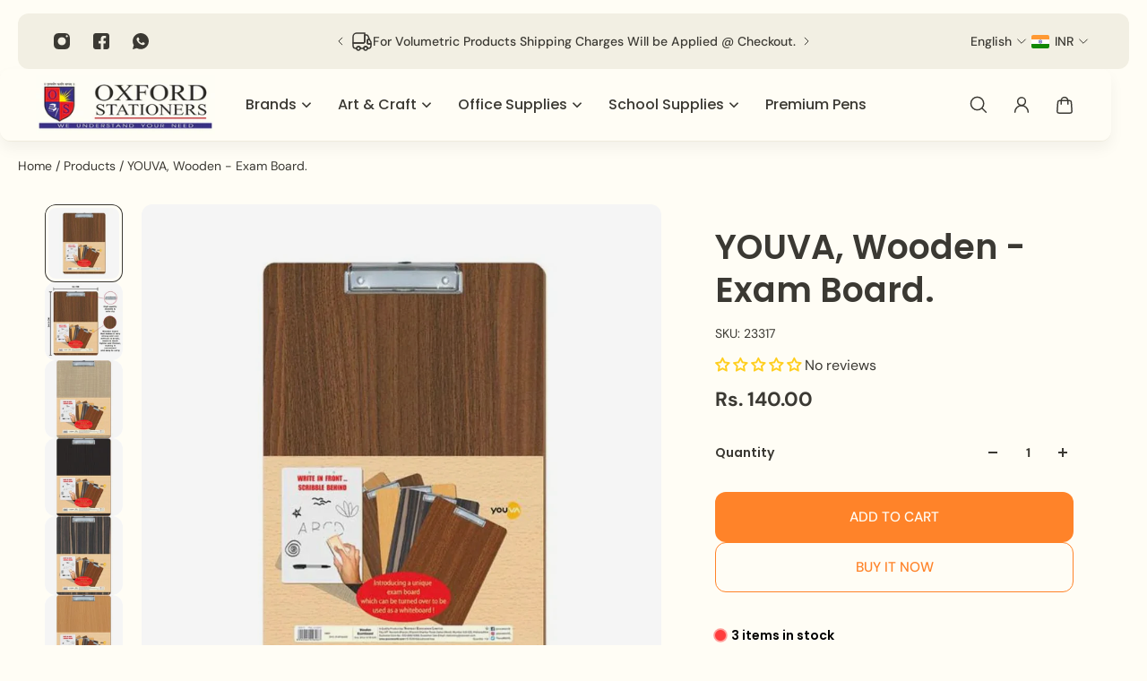

--- FILE ---
content_type: application/javascript
request_url: https://sr-cdn.shiprocket.in/sr-promise/static/app-instant-widget.js?uuid=0b4ef120-31d5-4333-9f47-cb44d07df71f&preview=1
body_size: 13593
content:
var isABTestEnabled=!0,promiseABVersion="A",isInternational=0,edd_displayed="",edd_days=0,isPromiseViewed=!1,globalAuthToken="",globalSellerDetails="",globalCheckActiveDetails="",trackingGAId="G-XC7PYWS9EK";const isSRMobile=window.innerWidth<768;var is_whitelabeling_enabled=!1,hideSovaURLs=["gut-microbiome-test","guthealconsult","fix-acidity-gutheal21","gut-x-bloating","gut-x-constipation","gut-x-ibs","sova-gutheal","plug-the-flow-synbiotic-supplement-for-diarrhoea-ibs-relief","one-swift-motion-supplement-for-constipation-relief","metabolic-fuel-synbiotic-supplement","fat-loss-support"],widgetTypeMap={edd:"promise-product-page",promise_feature:"promise-company-features"};const isFoxtaleShop="undefined"!=typeof Shopify&&"foxtale-consumer.myshopify.com"===Shopify?.shop;var diliveredTo="https://sr-cdn.shiprocket.in/sr-promise/images/location.png",getItBy="https://sr-cdn-1.shiprocket.in/sr-promise/images/box-icon.svg",badge_list={1:{icon:"https://sr-cdn.shiprocket.in/sr-promise/images/feature-1.svg",dark_icon:"https://sr-cdn.shiprocket.in/sr-promise/images/feature-1-dark.svg",key:"delivery_guaranteed",text:"Delivery Guaranteed"},2:{icon:"https://sr-cdn.shiprocket.in/sr-promise/images/feature-2.svg",dark_icon:"https://sr-cdn.shiprocket.in/sr-promise/images/feature-2-dark.svg",key:"secure_transactions",text:"Secure Transaction"},5:{key:"easy_order_tracking",icon:"https://sr-cdn.shiprocket.in/sr-promise/images/feature-4.svg",dark_icon:"https://sr-cdn.shiprocket.in/sr-promise/images/feature-4-dark.svg",text:"Easy Order Tracking"},3:{icon:"https://sr-cdn.shiprocket.in/sr-promise/images/feature-5.svg",dark_icon:"https://sr-cdn.shiprocket.in/sr-promise/images/feature-5-dark.svg",key:"five_star",text:"5 Star Rated"},4:{icon:"https://sr-cdn.shiprocket.in/sr-promise/images/feature-3.svg",dark_icon:"https://sr-cdn.shiprocket.in/sr-promise/images/feature-3-dark.svg",key:"refund_return",text:"Easy {{X}} Days Return"},6:{icon:"https://sr-cdn.shiprocket.in/sr-promise/images/feature-6.svg",dark_icon:"https://sr-cdn.shiprocket.in/sr-promise/images/feature-6-dark.svg",key:"india_first",text:"India's First {{Y}}"},7:{icon:"https://sr-cdn.shiprocket.in/sr-promise/images/feature-7.svg",dark_icon:"https://sr-cdn.shiprocket.in/sr-promise/images/feature-7-dark.svg",key:"india_first",text:"X Year warranty"},8:{icon:"https://sr-cdn.shiprocket.in/sr-promise/images/feature-8.svg",dark_icon:"https://sr-cdn.shiprocket.in/sr-promise/images/feature-8-dark.svg",key:"india_first",text:"Pay on Delivery"},9:{icon:"https://sr-cdn.shiprocket.in/sr-promise/images/feature-10.svg",dark_icon:"https://sr-cdn.shiprocket.in/sr-promise/images/feature-10-dark.svg",key:"india_first",text:"Free Delivery"},10:{icon:"https://sr-cdn.shiprocket.in/sr-promise/images/feature-9.svg",dark_icon:"https://sr-cdn.shiprocket.in/sr-promise/images/feature-9-dark.svg",key:"india_first",text:"Installation available on request"},11:{icon:"https://sr-cdn.shiprocket.in/sr-promise/images/feature-11.svg",dark_icon:"https://sr-cdn.shiprocket.in/sr-promise/images/feature-11-dark.svg",key:"india_first",text:"Eco friendly product"},12:{icon:"https://sr-cdn.shiprocket.in/sr-promise/images/feature-12.svg",dark_icon:"https://sr-cdn.shiprocket.in/sr-promise/images/feature-12-dark.svg",key:"india_first",text:"Best selling product"}};const badgeList={1:{icon:"delivery_guaranteed.svg",key:"delivery_guaranteed",text:"Delivery Guaranteed"},2:{icon:"secure_transactions.svg",key:"secure_transactions",text:"Secure Transaction"},5:{icon:"easy_order_tracking.svg",key:"easy_order_tracking",text:"Easy Order Tracking"},3:{icon:"five_star.svg",key:"five_star",text:"5 Star Rated"},4:{icon:"refund_return.svg",key:"refund_return",text:"Easy {{X}} Days Return"},6:{icon:"india_first.svg",key:"india_first",text:"India's First {{Y}}"},7:{icon:"x_year_warranty.svg",key:"x_year_warranty",text:"X Year warranty"},8:{icon:"pay_on_delivery.svg",key:"pay_on_delivery",text:"Pay on Delivery"},9:{icon:"free_delivery.svg",key:"free_delivery",text:"Free Delivery"},10:{icon:"installation_available_on_request.svg",key:"installation_available_on_request",text:"Installation available on request"},11:{icon:"eco_friendly_product.svg",key:"eco_friendly_product",text:"Eco friendly product"},12:{icon:"best_selling_product.svg",key:"best_selling_product",text:"Best selling product"}},image_path="https://sr-cdn.shiprocket.in/sr-promise/images/",theme_variant="v2",theme_mode="light";var sellerEmail=document.currentScript.src.split("?")[1].split("&").reduce(((e,t)=>(e[t.split("=")[0]]=t.split("=")[1],e)),{}).uuid,isPreviewRequest=document.currentScript.src.split("?")[1].split("&").reduce(((e,t)=>(e[t.split("=")[0]]=t.split("=")[1],e)),{}).preview;isPreviewRequest=1==isPreviewRequest;const promisePopUpContent={delivery_guaranteed:{title:"Delivery Guaranteed",content:"We deliver most of our orders within the promised delivery days. In some cases, it can take more time than usual. Please sign up on <a href='http://my.shiprocket.in/' style='color: blue;text-decoration: underline;font-size: 14px;font-weight: 400;'>myShiprocket App</a> to track the order."},secure_transactions:{title:"Secure Transactions",content:"Shiprocket approved safe and secure payment guaranteed."},refund_return:{title:"{{X}} Days Easy Return & Refund",content:"Return/Exchange request for refunds are accepted only for unused products which have defects or in case of damages during delivery, missing or wrong product delivered. Return/Exchange request can be placed within {{X}} days of delivery from <a href='http://my.shiprocket.in/' style='color: blue;text-decoration: underline;font-size: 14px;font-weight: 400;'>myShiprocket App</a>"},easy_order_tracking:{title:"Easy Order Tracking",content:"You will receive a real time Whatsapp message on every order movement. You can also track your order from <a href='http://my.shiprocket.in/' style='color: blue;text-decoration: underline;font-size: 14px;font-weight: 400;'>myShiprocket App</a>"},default:{title:"Shiprocket Verified Seller",content:'<div class="sr-promise-flexbox" style="margin: 21px 0px;"><img src="https://sr-cdn.shiprocket.in/sr-promise/images/tick-pointer.png" style="height: 15px;\n    margin-right: 12px;width: auto;"/> <div>{{happy_customers}} Happy Customers.</div></div>\n   <div class="sr-promise-flexbox" style="margin: 21px 0px;"><img src="https://sr-cdn.shiprocket.in/sr-promise/images/tick-pointer.png" style="height: 15px;width: auto;\n    margin-right: 12px;"/> <div>{{successful_shipments}} Successful Shipments.</div></div>\n   <div class="sr-promise-flexbox" style="margin: 21px 0px;"><img src="https://sr-cdn.shiprocket.in/sr-promise/images/tick-pointer.png" style="height: 15px;width: auto;\n    margin-right: 12px;"/> <div>{{years}} Years of Expertise.</div></div>'},five_star:{title:"Shiprocket Verified Seller",content:"Join the ranks of delighted customers who have experienced the best with this exceptional product."}};if(localStorage.getItem("_p_version_theme__"))promiseABVersion=localStorage.getItem("_p_version_theme__");else{1==(!1===isABTestEnabled?1:Math.floor(2*Math.random())+1)?(promiseABVersion="A",localStorage.setItem("_p_version_theme__","A")):(promiseABVersion="B",localStorage.setItem("_p_version_theme__","B"))}function setLocalStorageItem(e,t){return new Promise(((i,n)=>{try{localStorage.setItem(e,t),i()}catch(e){n(e)}}))}sellerEmail||(sellerEmail=document.currentScript.src.split("?")[1]);var promiseApiUrl="https://promise.shiprocket.in";async function getPromiseClarityId(){const e=globalAuthToken||(localStorage.getItem("_p_token")&&(new Date).getTime()<JSON.parse(localStorage.getItem("_p_token"))?.expirationTime?JSON.parse(localStorage.getItem("_p_token"))?.value:await getSellerAuthToken(sellerEmail));globalAuthToken=e;const t=globalSellerDetails||(localStorage.getItem("_p_buzz_info")&&(new Date).getTime()<JSON.parse(localStorage.getItem("_p_buzz_info"))?.expirationTime?JSON.parse(localStorage.getItem("_p_buzz_info"))?.value:await getPromiseSellerDetails(e));globalSellerDetails=t;const i=t?.promise_company_stats?.clarity_id;return i}function handleSessionAndAtcData(e){let t=JSON.parse(localStorage.getItem("_promise_session_atc_"))?.shopify_session?JSON.parse(localStorage.getItem("_promise_session_atc_"))?.shopify_session:"",i=JSON.parse(localStorage.getItem("_promise_session_atc_"))?.atc_session?JSON.parse(localStorage.getItem("_promise_session_atc_"))?.atc_session:"";setInterval((()=>{const n=getCookie("_shopify_s"),o=decodeURIComponent(getCookie("cart"))?.split("?key=")[0];o!==i&&(setLocalStorageItem("_promise_session_atc_",JSON.stringify({shopify_session:n,atc_session:o})),/^\/(?:products|collections\/[^/]+\/products)\/[^/]+/.test(window.location.pathname)&&(makeAPIRequest(`${promiseApiUrl}/api/v1/shopify/track/shopify/session`,e,"POST",JSON.stringify({session_id:n,add_to_cart_token:o})),t=n,i=o))}),1e3)}function getCookie(e){const t=document.cookie.match("(^|;)\\s*"+e+"\\s*=\\s*([^;]+)");return t?t.pop():""}function addPromiseClarityScript(e){var t,i,n,o,r,s,a;t=window,i=document,o="script",r=e,t[n="clarity"]=t[n]||function(){(t[n].q=t[n].q||[]).push(arguments)},(s=i.createElement(o)).async=1,s.src="https://www.clarity.ms/tag/"+r,(a=i.getElementsByTagName(o)[0]).parentNode.insertBefore(s,a)}function gtag(){dataLayer.push(arguments)}window.dataLayer=window.dataLayer||[];const scriptElement=document.createElement("script");async function callGAEvent(e,t){gtag("event",e,{...t,send_to:trackingGAId,edd:edd_displayed,version:promiseABVersion,international:isInternational,edd_tat:edd_days,theme:"A"===promiseABVersion?"2":"1"})}function GaPromiseLogoClicked(){callGAEvent("Clicked on Promise logo",{})}function gaPromiseBannerClicked(){callGAEvent("Clicked on Promise Banner",{})}document.head.appendChild(scriptElement),scriptElement.async=!0,scriptElement.src="https://www.googletagmanager.com/gtag/js?id="+trackingGAId,scriptElement.onload=()=>{gtag("js",new Date),gtag("config",trackingGAId)};var promiseImgUrl="https://kr-shipmultichannel-mum.s3.ap-south-1.amazonaws.com/promise/static/";function startWidgetInteraction(){return(new Date).getTime()}function endWidgetInteraction(e){callGAEvent("promise_widget_interaction",{time_spent:(new Date).getTime()-e}),isPromiseViewed||(callGAEvent("Promise widget Viewed",{}),isPromiseViewed=!0)}async function makeAPIRequest(e,t,i,n){const o={"Content-Type":"application/json",Authorization:`Bearer ${t}`};try{const t=await fetch(e,{method:i,headers:o,...n&&{body:n}}),r=await t.json();if("Token Signature could not be verified."===r?.errors[0]?.message){return makeAPIRequest(e,await getSellerAuthToken(sellerEmail),i,n)}return r}catch(e){console.error("Error:",e)}}async function getSellerAuthToken(e){const t={uuid:e};try{const e=await fetch(`${promiseApiUrl}/api/v1/shopify/seller/auth`,{method:"POST",headers:{"Content-Type":"application/json"},body:JSON.stringify(t)}),i=await e.json();if(i?.data[0]?.token){const e={value:i?.data[0]?.token,expirationTime:(new Date).getTime()+864e5};await setLocalStorageItem("_p_token",JSON.stringify(e))}return i?.data[0]?.token}catch(e){return}}function getPromiseNumberOfDays(e){const t=new Date;t.setHours(0,0,0,0);const i=new Date(e)-t;return Math.ceil(i/864e5)}function getDateFourDaysLater(){const e=new Date;return new Date(e.setDate(e.getDate()+4)).toLocaleDateString("en-US",{month:"short",day:"2-digit",year:"numeric"})}async function getServicibilityDetails(e,t,i){let n={};try{n={delivery_postcode:t,cod:"0",weight:"0.1",sku:ShopifyAnalytics.meta.product.variants[0].sku||"",product_id:ShopifyAnalytics.meta.product.id.toString()||"",session_id:getCookie("_shopify_s")||"",atc_token:decodeURIComponent(getCookie("cart"))?.split("?key=")[0]||"",company_id:document.getElementById("zopcompanyId")?.innerText||void 0}}catch(e){n={delivery_postcode:t,cod:"0",weight:"0.1",company_id:document.getElementById("zopcompanyId")?.innerText||void 0}}const o=i?25e3:2e3,r=await Promise.race([makeAPIRequest(`${promiseApiUrl}/api/v1/shopify/seller/serviceability`,e,"POST",JSON.stringify(n)),new Promise((e=>setTimeout((()=>e("404")),o)))]);if("404"===r){return{data:[{data:{available_courier_companies:[{cod:0,etd:getDateFourDaysLater()}]},postcode_info:{city:""}}]}}return r}async function getPromiseSellerDetails(e){const t=await makeAPIRequest(`${promiseApiUrl}/api/v1/shopify/seller/stats`,e,"GET","");if(t?.data[0]){const e={value:t?.data[0],expirationTime:(new Date).getTime()+864e5};await setLocalStorageItem("_p_buzz_info",JSON.stringify(e))}return t?.data[0]}async function getPromiseSystemIP(){const e=await Promise.race([fetch("https://pro.ip-api.com/json/?key=I1yEhXr3bbNUGGA"),new Promise((e=>setTimeout((()=>e("404")),3e3)))]);if("404"===e)return!1;{const t=await e.json();return"14.194.36.134"===t.query&&(t.zip="122008"),t.countryCode&&"IN"!=t.countryCode&&(isInternational=1,t.zip="122008"),t}}function removePromiseWidgets(){if(document.querySelectorAll(".promise-product-page")){document.querySelectorAll(".promise-product-page").forEach((e=>{e.innerHTML=""}))}document.getElementById("sr-promise-head-banner")&&(document.getElementById("sr-promise-head-banner").innerHTML="")}async function getPromiseIPPincodeDetails(e,t){const i=await makeAPIRequest(`${promiseApiUrl}/api/v1/shopify/seller/user/location`,t,"POST",JSON.stringify({ip:e}));return i?.data[0]?.postcode}function renderHeadJSCode(){const e=`<div class="sr-promise-custom-header" >\n  <img src="${promiseImgUrl}sr-promise.png" style="height:24px;vertical-align: baseline;width: auto;" height="24" />\n  <div style="font-size:11px; color: #2C1566;margin: 0px 11px; line-height: 13px;"> <img src="${promiseImgUrl}five-star.png" style="height:10px;width: auto;vertical-align: baseline;"height="10"/><div>Complete Purchase Protection</div></div>\n  <div onclick="openPromisePopup('banner')" style="font-size:12px; display: flex;margin-top: 7px;cursor: pointer;"><div style="padding-bottom: 0px; color:#2C1566;\n    border-bottom: 1px dashed #2C1566; white-space: nowrap;">Know more</div><img src="${promiseImgUrl}know-more.png" style="height: 12px;width: auto;vertical-align: baseline;\n    margin-left: 4px; margin-top:2px"/> </div>\n    </div> `;document.getElementById("sr-promise-head-banner")&&"C"!=promiseABVersion&&(document.getElementById("sr-promise-head-banner").innerHTML=e)}function applyStylesBasedOnWidth(){const e=document.getElementById("promise-tag-box");if(e){const t=e.offsetWidth,i=document.getElementsByClassName("pro-tag-box-small"),n=document.getElementsByClassName("pro-features-text");if(t>480)for(let e=0;e<i.length;e++)i[e].classList.add("sr-promise-width-large"),n[e].classList.add("mg-10-px");else for(let e=0;e<i.length;e++)i[e].classList.remove("sr-promise-width-large"),n[e].classList.remove("mg-10-px")}}function moveToPromiseEDD(){callGAEvent("Clicked on Check EDD Sticky Icon",{});var e=document.getElementById("PromiseEddSection");window.innerHeight,e.getBoundingClientRect().height;e.scrollIntoView({behavior:"smooth",block:"center"})}function scrollBadges(){document.getElementById("sr-promise-badges-scroll").scrollLeft+=320}function renderPromisePageWithShimmer(){if("A"===promiseABVersion){const e=`  <div class="${isFoxtaleShop?"sr-promise-foxtale":"sr-promise-pdp-page"}" id="PromiseEddSection" style="    font-family: Arial, Helvetica, sans-serif !important;\n  letter-spacing: 0px;\n  line-height: 16px;\n  margin-top: 10px;\n  margin-bottom: 10px;\n  text-transform: none;\n  background: transparent;\n  font-weight: 400;\n  text-align: initial;color: #313652;">\n          <hr style="border: 1px solid #f7f7f7; margin: 0px; max-width:none" />\n          <div id="sr-icon">\n          <div class="shine shimmer-lines"></div>\n          </div>\n          <div id="delivery-msg">\n          <div class="shine shimmer-lines"></div>\n          </div>\n\n\n          <div id="enter-pincode" style="font-family:${globalCheckActiveDetails?.data?.[0]?.extra_info?.location_text.font} !important;">\n          <div class="shine shimmer-lines"></div>\n          </div>\n\n          <hr style="border: 1px solid #f7f7f7; margin: 0px;margin-top:15px;max-width:none" />\n      </div>`;let t="";for(let e=0;e<globalCheckActiveDetails?.data?.[0]?.seller_badges?.length;e++)"3"===globalCheckActiveDetails?.data?.[0]?.seller_badges[e]?.badge_id?.toString()&&isFoxtaleShop||(t+=`<div class="sr-promise-trust-center-align" style="width:80px;" onclick="openPromisePopup('${badge_list[globalCheckActiveDetails?.data?.[0]?.seller_badges[e]?.badge_id?.toString()].key}')">\n     <div class=${isFoxtaleShop?"shine img-shimmer-box-fox":"shine img-shimmer-box"}>\n      <img src="${badge_list[globalCheckActiveDetails?.data?.[0]?.seller_badges[e]?.badge_id?.toString()].icon}" style="height: ${isFoxtaleShop?"21px":"34px"};width: auto;cursor: pointer;    display: inline;width: ${isFoxtaleShop?"21px":"34px"}; background:white" />\n      </div> \n      <div style="font-size: ${"default"==globalCheckActiveDetails?.data?.[0]?.extra_info?.["icon-text"]?.["font-size"]?"10px":"sm"==globalCheckActiveDetails?.data?.[0]?.extra_info?.["icon-text"]?.["font-size"]?"9px":"md"==globalCheckActiveDetails?.data?.[0]?.extra_info?.["icon-text"]?.["font-size"]||isFoxtaleShop?"11px":"12px"};\n  line-height: 12px;\n  margin-top: 6px;max-width: 75px;cursor: pointer;text-align: center;">${badge_list[globalCheckActiveDetails?.data?.[0]?.seller_badges[e]?.badge_id?.toString()].text}</div>\n  </div>`);let i=`<div  class="sr-promise-flexbox" style="align-items: baseline;"> <div id="sr-promise-badges-scroll" style="overflow-x: scroll;\n      width: ${isFoxtaleShop?"300px":(globalCheckActiveDetails?.data?.[0]?.seller_badges?.length||0)>5?"320px":"400px"};scroll-behavior: smooth;${isSRMobile?"margin: auto;":""}"><div class="sr-promise-flexbox ${isFoxtaleShop?"sr-promise-foxtale-space-between":"sr-promise-space-between"}" style="font-family:${globalCheckActiveDetails?.data?.[0]?.extra_info?.["icon-text"].font}, Helvetica, sans-serif !important;\n  letter-spacing: 0px;\n  line-height: 16px;\n  margin-top: 10px;\n  margin-bottom: 30px;\n  text-transform: none;\n  background: transparent;\n  font-weight: 400;\n  text-align: initial;\n  width:${80*globalCheckActiveDetails?.data?.[0]?.seller_badges?.length}px;\n  color: ${"default"==globalCheckActiveDetails?.data?.[0]?.extra_info?.["icon-text"].color?"#5968BE":globalCheckActiveDetails?.data?.[0]?.extra_info?.["icon-text"].color};">`+t+"</div></div>"+(globalCheckActiveDetails?.data?.[0]?.seller_badges?.length>5?'<div onclick="scrollBadges()" style="width:6px;height:10px;cursor:pointer; margin-left: 20px;"><img src="https://sr-cdn.shiprocket.in/sr-promise/images/scrollLeft.svg" style="height:100%;width:100%;"/></div></div>':"</div>");i=i.replace("{{X}}",globalCheckActiveDetails?.data?.[0]?.extra_settings?.return_days);let n=globalCheckActiveDetails?.data?.[0]?.seller_badges?.filter((e=>6===e.badge_id))[0]?.customization?.icon_text;if(i=i.replace("{{Y}}",n),document.querySelectorAll(".promise-product-page")&&"C"!=promiseABVersion){document.querySelectorAll(".promise-product-page").forEach((t=>{t.innerHTML=e}))}if(document.querySelectorAll(".promise-company-features")&&"C"!=promiseABVersion&&1==globalCheckActiveDetails?.data?.[0]?.extra_settings?.show_badges){document.querySelectorAll(".promise-company-features").forEach((e=>{e.innerHTML=i}))}}else if("D"===promiseABVersion){const e=globalCheckActiveDetails?.data?.[0]?.extra_info||{},t=globalCheckActiveDetails?.data?.[0]?.seller_badges||{},i=`\n    <div class="sr-promise-container">\n      <div class="pincode-container">\n        <h2 class="sr-promise-edd-heading">Check Delivery Date</h2>\n        <div class="${isFoxtaleShop?"sr-promise-foxtale":"sr-promise-pdp-page"}" sr-promise-basic-fonts" id="PromiseEddSection">\n\n          <div id="enter-pincode" style="font-family:${isFoxtaleShop?"Poppins":globalCheckActiveDetails?.data?.[0]?.extra_info?.location_text.font} !important">\n            <div class="shine shimmer-lines"></div>\n          </div>\n\n          <div id="sr-icon">\n            <div class="shine shimmer-lines"></div>\n          </div>\n\n          <div id="delivery-msg">\n            <div class="shine shimmer-lines"></div>\n          </div>\n\n      </div>\n    </div>\n  </div>\n      `;let n="";const o="default"==e?.["icon-text"].color?COLOR.BADGE_DEFAULT_COLOR:e?.["icon-text"].color;for(let e=0;e<t?.length;e++){const i=t[e],r=getBadgeObjectFromId(i?.badge_id?.toString());n+=`<div class="sr-promise-badges" onclick="openPromisePopup('${r.key}')">\n      <img src="${r.icon}"/>\n       <div class="text" style="color: ${o};">\n       ${r.text}</div></div>`}let r='<div class="sr-promise-container" ><div class="sr-promise-badges-container">'+n+"</div></div>"+(t?.length>5?'<div onclick="scrollBadges()" style="width:6px;height:10px;cursor:pointer;margin-left: 20px;"><img src="https://sr-cdn.shiprocket.in/sr-promise/images/scrollLeft.svg" style="height:100%;width:100%;"/></div></>':"</div>");r=r.replace("{{X}}",globalCheckActiveDetails?.data?.[0]?.extra_settings?.return_days);let s=t?.filter((e=>6===e.badge_id))[0]?.customization?.icon_text;if(r=r.replace("{{Y}}",s),document.querySelectorAll(".promise-product-page")&&"C"!=promiseABVersion){document.querySelectorAll(".promise-product-page").forEach((e=>{e.innerHTML=i}))}if(document.querySelectorAll(".promise-company-features")&&"C"!=promiseABVersion&&1==globalCheckActiveDetails?.data?.[0]?.extra_settings?.show_badges){document.querySelectorAll(".promise-company-features").forEach((e=>{e.innerHTML=r}))}}else{const e=`  <div class="${isFoxtaleShop?"sr-promise-foxtale":"sr-promise-pdp-page"}" id="PromiseEddSection" style="    font-family: Arial, Helvetica, sans-serif !important;\n  letter-spacing: 0px;\n  line-height: 16px;\n  margin-top: 10px;\n  margin-bottom: 10px;\n  text-transform: none;\n  background: transparent;\n  font-weight: 400;\n  text-align: initial;color: #313652;">\n          <hr style="border: 1px solid #f7f7f7; margin: 0px;" />\n          <div id="sr-icon">\n          <div class="shine shimmer-lines"></div>\n          </div>\n          <div id="delivery-msg">\n          <div class="shine shimmer-lines"></div>\n          </div>\n\n\n          <div id="enter-pincode" style="font-family : ${globalCheckActiveDetails?.data?.[0]?.extra_info?.location_text.font} !important">\n          <div class="shine shimmer-lines"></div>\n          </div>\n\n          <hr style="border: 1px solid #f7f7f7; margin: 0px;margin-top:15px" />\n      </div>`;let t="";for(let e=0;e<globalCheckActiveDetails?.data?.[0]?.seller_badges?.length;e++)t+=`<div class="sr-promise-trust-center-align" style="width:80px;" onclick="openPromisePopup('${badge_list[globalCheckActiveDetails?.data?.[0]?.seller_badges[e]?.badge_id?.toString()].key}')">\n      <div  class=${isFoxtaleShop?"shine img-shimmer-box-fox":"shine img-shimmer-box"}>\n      <img src="${badge_list[globalCheckActiveDetails?.data?.[0]?.seller_badges[e]?.badge_id?.toString()].dark_icon}" style="{height: ${isFoxtaleShop?"21px":"34px"}};width: auto;cursor: pointer;    display: inline;width: 34px; background:black" />\n      </div>\n      <div style="font-size: ${"default"==globalCheckActiveDetails?.data?.[0]?.extra_info?.["icon-text"]?.["font-size"]?"10px":"sm"==globalCheckActiveDetails?.data?.[0]?.extra_info?.["icon-text"]?.["font-size"]?"9px":"md"==globalCheckActiveDetails?.data?.[0]?.extra_info?.["icon-text"]?.["font-size"]?"11px":isFoxtaleShop?"10px":"12px"};\n  line-height: 12px;\n  margin-top: 6px;max-width: 75px;cursor: pointer;text-align: center;">${badge_list[globalCheckActiveDetails?.data?.[0]?.seller_badges[e]?.badge_id?.toString()].text}</div>\n  </div>`;let i=` <div  class="sr-promise-flexbox" style="align-items: baseline;"> <div id="sr-promise-badges-scroll" style="overflow-x: scroll;${isSRMobile?"margin: auto;":""}\n        width: ${globalCheckActiveDetails?.data?.[0]?.seller_badges?.length>5?"300px":"400px"};scroll-behavior: smooth;"><div class="sr-promise-flexbox ${isFoxtaleShop?"sr-promise-foxtale-space-between":"sr-promise-space-between"}" style="font-family:${globalCheckActiveDetails?.data?.[0]?.extra_info?.["icon-text"].font}, Helvetica, sans-serif !important;\n  letter-spacing: 0px;\n  line-height: 16px;\n  margin-top: 10px;\n  margin-bottom: 30px;\n  text-transform: none;\n  background: transparent;\n  font-weight: 400;\n  text-align: initial;\n  width:${80*globalCheckActiveDetails?.data?.[0]?.seller_badges?.length}px;\n  color: ${"default"==globalCheckActiveDetails?.data?.[0]?.extra_info?.["icon-text"].color?"#5968BE":globalCheckActiveDetails?.data?.[0]?.extra_info?.["icon-text"].color};">`+t+"</div></div>"+(globalCheckActiveDetails?.data?.[0]?.seller_badges?.length>5?'<div onclick="scrollBadges()" style="width:6px;height:10px;cursor:pointer;margin-left: 20px;"><img src="https://sr-cdn.shiprocket.in/sr-promise/images/scrollLeft.svg" style="height:100%;width:100%;"/></div></div>':"</div>");i=i.replace("{{X}}",globalCheckActiveDetails?.data?.[0]?.extra_settings?.return_days);let n=globalCheckActiveDetails?.data?.[0]?.seller_badges?.filter((e=>6===e.badge_id))[0]?.customization?.icon_text;if(i=i.replace("{{Y}}",n),document.querySelectorAll(".promise-product-page")&&"C"!=promiseABVersion){document.querySelectorAll(".promise-product-page").forEach((t=>{t.innerHTML=e}))}if(document.querySelectorAll(".promise-company-features")&&"C"!=promiseABVersion&&1==globalCheckActiveDetails?.data?.[0]?.extra_settings?.show_badges){document.querySelectorAll(".promise-company-features").forEach((e=>{e.innerHTML=i}))}}}function renderPromiseSellerDetails(){let e="",t=[{bold_text:"Many Years",normal_text:"of Expertise"},{bold_text:"Huge Happy",normal_text:"Customers"},{bold_text:"Lacs of Successful",normal_text:"Shipments"}];for(let i=0;i<t.length;i++){e+=` <div style=" border: 1px solid #DFF0F5; border-radius:10px; width: 200px; height: 50px;    margin-right: 15px; padding: 5px 30px;\n      white-space: nowrap;\n      text-align: center;padding-top: 10px;">\n              <div style="font-size: 14px;\ncolor: #2C1566;\nline-height: 16px;\nfont-weight: 600;">${t[i].bold_text}</div>\n              <div style="font-size: 12px ; color: #3B3B3B;\n              line-height: 14px;">${t[i].normal_text}</div>\n          </div>`}const i=` <div style="margin:0 2.5%;font-size: 16px;line-height: 18px; color:#2C1566">Why Shop from <span style="font-weight: 600;">${globalCheckActiveDetails?.data?.[0]?.info?.brand_name}</span>\n      </div>\n      <div class="sr-promise-flexbox" style="margin:\n    0 2.5%;    margin-right: 0px;">\n          <img src="${promiseImgUrl}trusted.png" height="64px" style="margin: 10px 0px; height:64px;width: auto;vertical-align: baseline;" />\n          <div style="height: 60px;\n      overflow-x: scroll;\n      margin: 17px;margin-right: 0px; margin-bottom:10px;" class="promise-x-scroll sr-promise-flexbox">${e}\n             \n          </div>\n      </div>`;document.getElementById("promise-seller-details")&&"C"!=promiseABVersion&&(document.getElementById("promise-seller-details").innerHTML=i);let n="",o=[{bold:"Money back",normal:"guarantee",icon:"https://kr-shipmultichannel-mum.s3.ap-south-1.amazonaws.com/promise/static/money-back.png"},{bold:"Fraud-free",normal:"Payments",icon:"https://kr-shipmultichannel-mum.s3.ap-south-1.amazonaws.com/promise/static/fraud.png"},{bold:"0"!=globalCheckActiveDetails?.data?.[0]?.settings?.return?.max_days?globalCheckActiveDetails?.data?.[0]?.settings?.return?.max_days+" Days":"No",normal:"Return & Refund",icon:"0"!=globalCheckActiveDetails?.data?.[0]?.settings?.return?.max_days?"https://kr-shipmultichannel-mum.s3.ap-south-1.amazonaws.com/promise/static/return.png":"https://kr-shipmultichannel-mum.s3.ap-south-1.amazonaws.com/promise/static/no-return.png"}];for(let e=0;e<o.length;e++){n+=` <div style="width:30%;     margin-left: 2.5%;" class="pro-tag-box-small   ">\n      <img style="height:22px;width: auto;vertical-align: baseline;" src="${o[e].icon}" height="22" />\n      <div  class="pro-tag-text pro-features-text"><span\n              style="font-weight: 600;">${o[e].bold}</span> ${o[e].normal}</div>\n  </div>`}document.getElementById("promise-company-features")&&"C"!=promiseABVersion&&(document.getElementById("promise-company-features").innerHTML=n),applyStylesBasedOnWidth()}const shiprocketBrandingComponent=()=>`<div class="branding" style="display:inline-block"> with \n    <div style="display:inline-block">\n              <div class="shiprocket-logo" onclick="openPromisePopup('default')" >\n                <img src=${getImagePath()+"shiprocket.svg"}  alt='Shiprocket logo'/>\n                <span>Shiprocket</span>\n              </div>\n              </div>\n            </div>`,deliverablePincodeComponent=e=>{const t=getDayOfWeek(e?.data[0]?.courier_response?.promise_edd),i=e?.data[0]?.courier_response?.promise_edd||"";document.getElementById("delivery-msg").innerHTML=`\n     <div class="delivery-info">\n          <img src=${getImagePath()+"upArrow.svg"}  alt='up arrow border' class="top-pointing-arrow" />\n          <img src=${getImagePath()+"handbag.svg"}  alt='Handbag logo' class="m-0"/>\n          <div class="delivery-text">\n            <span>Get it by ${t}, ${i} </span>\n            ${is_whitelabeling_enabled?"":`<div class="branding" style="display:inline-block"> with \n    <div style="display:inline-block">\n              <div class="shiprocket-logo" onclick="openPromisePopup('default')" >\n                <img src=${getImagePath()+"shiprocket.svg"}  alt='Shiprocket logo'/>\n                <span>Shiprocket</span>\n              </div>\n              </div>\n            </div>`}\n          </div>\n          \n        </div>`},eddComponent=(e,t)=>{const i=globalCheckActiveDetails?.data?.[0]?.extra_info||{},n=i?.location_text.font,o=isFoxtaleShop?"16px":"default"===i?.location_text?.["font-size"]?"13px":"sm"===i?.location_text?.["font-size"]?"12px":"md"===i?.location_text?.["font-size"]?"14px":"15px",r="default"===i?.location_text.color?COLOR.BADGE_DEFAULT_COLOR:i?.location_text.color,s=e?.data[0]?.postcode_info?.city?e?.data[0]?.postcode_info?.city.charAt(0).toUpperCase()+e?.data[0]?.postcode_info?.city.slice(1)+" - ":"";return`<div class="input-container delivery-pincode-container">\n            <div class="address flex-one">\n              <img src=${getImagePath()+"location.svg"}  alt='Location logo' class="m-0"/>\n              <div class="text" style=font-size:${o};color:${r};font-family:${n} !important>\n                Deliver to ${s} ${t}\n              </div>\n            </div>\n            <button class="button-promise-check"  onclick="editPromisePincode()">Change</button>\n          </div>\n    `},renderEddComponent=(e,t)=>{const i=eddComponent(e,t);document.getElementById("enter-pincode").innerHTML=i};function renderOnlyServicableData(e,t){if("A"===promiseABVersion)document.getElementById("enter-pincode").innerHTML=` <div class="sr-promise-flexbox" style="color:${"default"===globalCheckActiveDetails?.data?.[0]?.extra_info?.location_text.color?"#5968BE":globalCheckActiveDetails?.data?.[0]?.extra_info?.location_text.color}; align-items: ${isFoxtaleShop?"center":"normal"}; margin-top:13px;margin-bottom: 13px;"><img\n  src=${diliveredTo} style="${isFoxtaleShop?"width:20px":"height:14px;width: auto"}; \n  margin-top: 1px;    margin-left: 0px;\n  " />\n  <div style="font-size:${isFoxtaleShop?"16px":"default"===globalCheckActiveDetails?.data?.[0]?.extra_info?.location_text?.["font-size"]?"13px":"sm"===globalCheckActiveDetails?.data?.[0]?.extra_info?.location_text?.["font-size"]?"12px":"md"===globalCheckActiveDetails?.data?.[0]?.extra_info?.location_text?.["font-size"]?"14px":"15px"};margin-left: 6px;font-family:${globalCheckActiveDetails?.data?.[0]?.extra_info?.location_text.font} !important ">Deliver to ${e?.data[0]?.postcode_info?.city?e?.data[0]?.postcode_info?.city.charAt(0).toUpperCase()+e?.data[0]?.postcode_info?.city.slice(1)+" - ":""}${t}</div><img src="https://sr-cdn.shiprocket.in/sr-promise/images/edit-icon.png" style="height: 13px;\n  margin-left: 6px;\n  margin-top: 1px;cursor: pointer;width: auto;" onclick="editPromisePincode()" />\n  </div>`,callGAEvent("EDD displayed",{delivery_pincode:t,edd_presented:e?.data[0]?.courier_response?.promise_edd}),document.getElementById("delivery-msg").innerHTML=` <div class="sr-promise-flexbox" style=" align-items: ${isFoxtaleShop?"center":"normal"}; margin-top:13px"><img src=${getItBy} \n  style="${isFoxtaleShop?"width:20px":"height:14px;width: auto;"};\n  margin-top: 1px;\n  margin-right: 5px;\n  \n  " />\n  <div class="sr-promise-theme2-text" style="color:${"default"==globalCheckActiveDetails?.data?.[0]?.extra_info?.serviceability_text.color?"black":globalCheckActiveDetails?.data?.[0]?.extra_info?.serviceability_text.color};font-family:${globalCheckActiveDetails?.data?.[0]?.extra_info?.serviceability_text.font} !important">Get it by <span style="font-weight:600;float:inherit;font-family:${globalCheckActiveDetails?.data?.[0]?.extra_info?.serviceability_text.font} !important">${getDayOfWeek(e?.data[0]?.courier_response?.promise_edd)},\n      ${e?.data[0]?.courier_response?.promise_edd}</span>${is_whitelabeling_enabled?"":" "} </div>${is_whitelabeling_enabled?"":'<div class="sr-promise-flexbox"   style="cursor: pointer; margin-left:8px;"  onclick="openPromisePopup("default")" ><img src="https://sr-cdn-1.shiprocket.in/sr-promise/images/promise_side_logo.svg" style="height: 17px;margin-top: 0px;margin-left: 2px;width: auto;"></div>'}\n  </div>`,document.getElementById("sr-icon").innerHTML=null;else if("D"===promiseABVersion){deliverablePincodeComponent(e),hideShimmer(),renderEddComponent(e,t);callGAEvent("EDD displayed",{delivery_pincode:t,edd_presented:e?.data[0]?.courier_response?.promise_edd||""})}else document.getElementById("enter-pincode").innerHTML=` <div class="sr-promise-flexbox" style="color:${"default"===globalCheckActiveDetails?.data?.[0]?.extra_info?.location_text.color?"#5968BE":globalCheckActiveDetails?.data?.[0]?.extra_info?.location_text.color}; align-items: ${isFoxtaleShop?"center":"normal"}; margin-top:13px;margin-bottom: 13px;"><img\n  src=${diliveredTo} style="${isFoxtaleShop?"width:20px":"height:14px;width: auto"}; \n  margin-top: 1px;    margin-left: ${isFoxtaleShop?"0px":"8px"};\n  " />\n  <div style="font-size:${isFoxtaleShop?"16px":"default"===globalCheckActiveDetails?.data?.[0]?.extra_info?.location_text?.["font-size"]?"13px":"sm"===globalCheckActiveDetails?.data?.[0]?.extra_info?.location_text?.["font-size"]?"12px":"md"===globalCheckActiveDetails?.data?.[0]?.extra_info?.location_text?.["font-size"]?"14px":"15px"};margin-left: 6px;font-family:${globalCheckActiveDetails?.data?.[0]?.extra_info?.location_text.font} !important ">Deliver to ${e?.data[0]?.postcode_info?.city?e?.data[0]?.postcode_info?.city.charAt(0).toUpperCase()+e?.data[0]?.postcode_info?.city.slice(1)+" - ":""}${t}</div><img src="https://sr-cdn.shiprocket.in/sr-promise/images/edit-icon.png" style="height: 13px;\n  margin-left: 6px;\n  margin-top: 1px;cursor: pointer;width: auto;" onclick="editPromisePincode()" />\n  </div>`,callGAEvent("EDD displayed",{delivery_pincode:t,edd_presented:e?.data[0]?.courier_response?.promise_edd}),document.getElementById("delivery-msg").innerHTML=` <div class="sr-promise-flexbox" style=" align-items: ${isFoxtaleShop?"center":"normal"}; margin-top:13px"><img src=${getItBy} \n     style="${isFoxtaleShop?"width:20px":"height:14px;width: auto"};\n  margin-top: 1px;\n  margin-right: 5px;\n  " />\n  <div class="sr-promise-theme2-text" style="color:${"default"==globalCheckActiveDetails?.data?.[0]?.extra_info?.serviceability_text.color?"white":globalCheckActiveDetails?.data?.[0]?.extra_info?.serviceability_text.color};font-family:${globalCheckActiveDetails?.data?.[0]?.extra_info?.serviceability_text.font} !important">Get it by <span style="font-weight:600;float:inherit;font-family:${globalCheckActiveDetails?.data?.[0]?.extra_info?.serviceability_text.font} !important">${getDayOfWeek(e?.data[0]?.courier_response?.promise_edd)},\n      \n \n      ${e?.data[0]?.courier_response?.promise_edd}</span> ${is_whitelabeling_enabled?"":" "} </div>${is_whitelabeling_enabled?"":'<div class="sr-promise-flexbox"  style="cursor: pointer;margin-left:8px;" onclick="openPromisePopup("default")"></div><img src="https://sr-cdn-1.shiprocket.in/sr-promise/images/promise_side_logo.svg" style="height: 17px;margin-top: 0px;margin-left: 2px; width: auto;"></div>'}\n    </div>`,document.getElementById("sr-icon").innerHTML=null}async function renderPromiseOverlay(e){if("A"===promiseABVersion||"D"===promiseABVersion){const e=`   \n<div class="sr-promise-overlay-bg display-none">\n<div class="sr-promise-overlay-main">\n<div class="sr-promise-flexbox ${isFoxtaleShop?"sr-promise-foxtale-space-between":"sr-promise-space-between"}" style="margin-top: 5px;">\n    <div style="font-size: 18px;\n        line-height: 22px;\n        font-weight: 600;\n        color: #333333;" id="promise-popup-heading">Delivery Guaranteed</div>\n    <div style="font-size: 15px;\n\ncolor: #707070;cursor: pointer;" onclick="closePromisePopup()">X</div>\n\n</div>\n\n<div style="    margin-top: 14px;\nfont-size: 14px;\nline-height: 21px;\ncolor: #313652;\n" id="promise-popup-content">Lorem ipsum dolor sit amet, consectetuer adipiscing elit. Aenean commodo ligula eget dolor. Aenean massa. Cum\n    sociis natoque penatibus et magnis dis parturient montes, nascetur ridiculus mus.</div>\n<hr style="border: 1px solid #f7f7f7; margin: 0px; margin-top:15px" />\n<div class="sr-promise-flexbox" style="margin-top:10px">\n    <div style="font-size: 12px;\n    line-height: 22px;\n    color: #939393;\n    margin-right: 10px;">Powered by</div><img src="https://sr-cdn.shiprocket.in/sr-promise/images/sr-icon.png" style="margin: 2px;\nheight: 16px; width: auto;" />\n</div>\n</div>\n\n</div>`,t='  <div onclick="moveToPromiseEDD()" style="\nposition: fixed;\nbottom: 75%;\nright: 0;\nheight: 62px;\nmin-width: 67px;\nz-index: 998;\npadding: 4px;\ntext-align: center;\ncursor: pointer;\nline-height: 14px;\nletter-spacing: 0px;\nfont-family: Arial, Helvetica, sans-serif;\nborder-radius: 49% 0 0 49%;\nbackground: #2C304A;\nbox-sizing: border-box;\n\n">\n    <div>\n\n<div\n    style="\n    border-bottom: 4px solid #b9b2d4b3;\n    border-top: 4px solid #c0d7c9cf;\n    border-right: 4px solid #b9b2d4de;\n    border-left: 4px solid #c0d7c9a6;\n    height: 54px;\n    border-radius: 50%;\n    margin-right: 4px;\n    width: 54px;\n    background: white;\n    box-sizing: border-box;\n    animation: edd_pulse 2s linear infinite;\n    position: absolute;\n    top: 4px;"  >\n\n    </div>\n</div>\n </div>';document.createElement("div").innerHTML=t,document.getElementById("promise-overlay")&&"C"!=promiseABVersion&&/^\/(?:products|collections\/[^/]+\/products)\/[^/]+/.test(window.location.pathname)&&(document.getElementById("promise-overlay").innerHTML=e)}else{const e=`   \n    <div class="sr-promise-overlay-bg display-none">\n    <div class="sr-promise-overlay-main">\n    <div class="sr-promise-flexbox ${isFoxtaleShop?"sr-promise-foxtale-space-between":"sr-promise-space-between"}" style="margin-top: 5px;">\n        <div style="font-size: 18px;\n            line-height: 22px;\n            font-weight: 600;\n            color: #333333;" id="promise-popup-heading">Delivery Guaranteed</div>\n        <div style="font-size: 15px;\n    \n    color: #707070;cursor: pointer;" onclick="closePromisePopup()">X</div>\n    \n    </div>\n    \n    <div style="    margin-top: 14px;\n    font-size: 14px;\n    line-height: 21px;\n    color: #313652;\n    " id="promise-popup-content">Lorem ipsum dolor sit amet, consectetuer adipiscing elit. Aenean commodo ligula eget dolor. Aenean massa. Cum\n        sociis natoque penatibus et magnis dis parturient montes, nascetur ridiculus mus.</div>\n    <hr style="border: 1px solid #f7f7f7; margin: 0px; margin-top:15px" />\n    <div class="sr-promise-flexbox" style="margin-top:10px">\n        <div style="font-size: 12px;\n        line-height: 22px;\n        color: #939393;\n        margin-right: 10px;">Powered by</div><img src="https://sr-cdn.shiprocket.in/sr-promise/images/sr-icon.png" style="margin: 2px; width: auto;\n    height: 16px;" />\n    </div>\n    </div>\n    \n    </div>`,t='  <div onclick="moveToPromiseEDD()" style="\n    position: fixed;\n    bottom: 75%;\n    right: 0;\n    height: 62px;\n    min-width: 67px;\n    z-index: 998;\n    padding: 4px;\n    text-align: center;\n    cursor: pointer;\n    line-height: 14px;\n    letter-spacing: 0px;\n    font-family: Arial, Helvetica, sans-serif;\n    border-radius: 49% 0 0 49%;\n    background: #2C304A;\n    box-sizing: border-box;\n    \n    ">\n        <div>\n     <div\n        style="\n        border-bottom: 4px solid #b9b2d4b3;\n        border-top: 4px solid #c0d7c9cf;\n        border-right: 4px solid #b9b2d4de;\n        border-left: 4px solid #c0d7c9a6;\n        height: 54px;\n        border-radius: 50%;\n        margin-right: 4px;\n        width: 54px;\n        background: white;\n        box-sizing: border-box;\n        animation: edd_pulse 2s linear infinite;\n        position: absolute;\n        top: 4px;"  >\n    \n        </div>\n    </div>\n     </div>';document.createElement("div").innerHTML=t,document.getElementById("promise-overlay")&&"C"!=promiseABVersion&&/^\/(?:products|collections\/[^/]+\/products)\/[^/]+/.test(window.location.pathname)&&(document.getElementById("promise-overlay").innerHTML=e)}}function renderOnlyCheckServiceData(){"A"==promiseABVersion?(document.getElementById("enter-pincode").innerHTML=`   <div class="sr-promise-flexbox" style="color:#5968BE;margin-top:13px;margin-bottom: 13px;"><img\n  src=${diliveredTo} style="height: 14px;\nmargin-top: 1px;    margin-left: 8px;  width: auto;\n" />\n<div style="font-size:13px;margin-left: 6px;" onclick="editPromisePincode()">Enter area Pincode\n</div>\n</div>`,document.getElementById("delivery-msg").innerHTML=` <div class="sr-promise-flexbox" style=" align-items: ${isFoxtaleShop?"center":"normal"}; margin-top:13px"><img src=${getItBy}\n                style="${isFoxtaleShop?"width:20px":"height:14px;width: auto"};\n                margin-top: 1px;\n                margin-right: 5px;\n            " />\n                    <div style="font-size: 14px;">Check <span style="font-weight:600;float:inherit;">EDD</span> by entering pin-code\n                        below</div>\n                </div>`,document.getElementById("sr-icon").innerHTML=""):Shopify&&"zop-by-shiprocket.myshopify.com"===Shopify?.shop?(document.getElementById("enter-pincode").innerHTML=pincodeComponent,document.getElementById("delivery-msg").innerHTML=`\n    <div class="delivery-info">\n          <img src=${getImagePath()+"upArrow.svg"}  alt='up arrow border' class="top-pointing-arrow" />\n          <img src=${getImagePath()+"handbag.svg"}  alt='Handbag logo' class="m-0"/>\n          <div class="delivery-text">\n            <span>Check <b>EDD</b> by entering pincode</span> <span class="shiprocket-logo"> with  <img src="https://sr-cdn.shiprocket.in/sr-promise/images/v2/light/shiprocket.svg" alt="Shiprocket logo" style="margin-left: 5px"> <span>Shiprocket</span> </span>\n          </div>\n          \n        </div>`,document.getElementById("sr-icon").innerHTML=""):(document.getElementById("enter-pincode").innerHTML=`   <div class="sr-promise-flexbox" style="color:#5968BE;margin-top:13px;margin-bottom: 13px;"><img\n  src=${diliveredTo} style="height: 14px;\nmargin-top: 1px;    margin-left: 8px; width: auto;\n" />\n<div style="font-size:${isFoxtaleShop?"16px":"13px"};margin-left: 6px;" onclick="editPromisePincode()">Enter area Pincode\n</div>\n</div>`,document.getElementById("delivery-msg").innerHTML=` <div class="sr-promise-flexbox" style=" align-items: ${isFoxtaleShop?"center":"normal"}; margin-top:13px"><img src=${getItBy} style="\n               ${isFoxtaleShop?"width:20px":"height:14px;width: auto"};\n                margin-top: 1px;\n                margin-right: 5px;\n                \n            " />\n                    <div style="font-size: 14px;">Check <span style="font-weight:600;float:inherit;">EDD</span> by entering pin-code\n                        below</div>\n                </div>`,document.getElementById("sr-icon").innerHTML="")}async function checkPromiseActiveStatus(e){localStorage.removeItem("_p_active_status_");let t=!1;isPreviewRequest&&(t=Shopify&&!0===Shopify?.designMode);const i=await makeAPIRequest(`${promiseApiUrl}/api/v1/shopify/seller/details/view?is_preview=${t?"1":"0"}&purge_key=1`,e,"GET","");if(i?.data[0]?.promise_status||t){ua?.registerSrCompanyId&&i?.data?.[0]?.company_id&&ua.registerSrCompanyId(i.data[0].company_id.toString());let e=!0;3!=i?.data[0]?.subscription_status&&0!=i?.data[0]?.subscription_status||(e=!1);const n={status:!0,details:i,expirationTime:(new Date).getTime()+9e5};return globalCheckActiveDetails=i,is_whitelabeling_enabled=!!i?.data[0]?.extra_settings?.white_label_onboarding,is_whitelabeling_enabled=!0,"light"===globalCheckActiveDetails?.data?.[0]?.extra_settings?.widget_theme?(promiseABVersion="A",localStorage.setItem("_p_version_theme__","A")):(promiseABVersion="B",localStorage.setItem("_p_version_theme__","B")),Shopify&&"zop-by-shiprocket.myshopify.com"===Shopify?.shop?(promiseABVersion="D",localStorage.setItem("_p_version_theme__",promiseABVersion)):isFoxtaleShop&&(diliveredTo="https://sr-cdn.shiprocket.in/sr-promise/images/beyoung-9.svg",getItBy="https://sr-cdn.shiprocket.in/sr-promise/images/beyoung-8.svg",badge_list={1:{icon:"https://sr-cdn.shiprocket.in/sr-promise/images/beyoung-6.svg",dark_icon:"https://sr-cdn.shiprocket.in/sr-promise/images/beyoung-6-dark.svg",key:"delivery_guaranteed",text:"Delivery Guaranteed"},2:{icon:"https://sr-cdn.shiprocket.in/sr-promise/images/beyoung-5.svg",dark_icon:"https://sr-cdn.shiprocket.in/sr-promise/images/beyoung-5-dark.svg",key:"secure_transactions",text:"Secure Transaction"},5:{key:"easy_order_tracking",icon:"https://sr-cdn.shiprocket.in/sr-promise/images/beyoung-4.svg",dark_icon:"https://sr-cdn.shiprocket.in/sr-promise/images/beyoung-4-dark.svg",text:"Easy Order Tracking"},3:{icon:"https://sr-cdn.shiprocket.in/sr-promise/images/beyoung-1.svg",dark_icon:"https://sr-cdn.shiprocket.in/sr-promise/images/beyoung-1-dark.svg",key:"five_star",text:"5 Star Rated"},4:{icon:"https://sr-cdn.shiprocket.in/sr-promise/images/feature-3.svg",dark_icon:"https://sr-cdn.shiprocket.in/sr-promise/images/feature-3-dark.svg",key:"refund_return",text:"Easy {{X}} Days Return"},6:{icon:"https://sr-cdn.shiprocket.in/sr-promise/images/feature-6.svg",dark_icon:"https://sr-cdn.shiprocket.in/sr-promise/images/feature-6-dark.svg",key:"india_first",text:"India's First {{Y}}"},7:{icon:"https://sr-cdn.shiprocket.in/sr-promise/images/feature-7.svg",dark_icon:"https://sr-cdn.shiprocket.in/sr-promise/images/feature-7-dark.svg",key:"india_first",text:"X Year warranty"},8:{icon:"https://sr-cdn.shiprocket.in/sr-promise/images/feature-8.svg",dark_icon:"https://sr-cdn.shiprocket.in/sr-promise/images/feature-8-dark.svg",key:"india_first"},9:{icon:"https://sr-cdn.shiprocket.in/sr-promise/images/feature-10.svg",dark_icon:"https://sr-cdn.shiprocket.in/sr-promise/images/feature-10-dark.svg",key:"india_first",text:"Free Delivery"},10:{icon:"https://sr-cdn.shiprocket.in/sr-promise/images/feature-9.svg",dark_icon:"https://sr-cdn.shiprocket.in/sr-promise/images/feature-9-dark.svg",key:"india_first",text:"Installation available on request"},11:{icon:"https://sr-cdn.shiprocket.in/sr-promise/images/feature-11.svg",dark_icon:"https://sr-cdn.shiprocket.in/sr-promise/images/feature-11-dark.svg",key:"india_first",text:"Eco friendly product"},12:{icon:"https://sr-cdn.shiprocket.in/sr-promise/images/feature-12.svg",dark_icon:"https://sr-cdn.shiprocket.in/sr-promise/images/feature-12-dark.svg",key:"india_first",text:"Best selling product"}},localStorage.setItem("_p_version_theme__",promiseABVersion)),localStorage.setItem("_p_active_status_",JSON.stringify(n)),1==t||!!e&&i?.data[0]?.promise_status}return 1==t}async function checkPromiseActiveStatusOld(e){localStorage.removeItem("_p_active_status_");const t=await fetch(`${promiseApiUrl}/api/v2/shopify-app/seller/details/view?is_preview=${isPreviewRequest?"1":"0"}&purge_key=1&uuid=${e}`,{method:"GET",headers:{Authorization:"1234567890"}}),i=await t.json();if(i?.data[0]?.promise_status||isPreviewRequest){const e={status:!0,details:i,expirationTime:(new Date).getTime()+9e5};return globalCheckActiveDetails=i,"light"===globalCheckActiveDetails?.data?.[0]?.extra_settings?.widget_theme?(promiseABVersion="A",localStorage.setItem("_p_version_theme__","A")):(promiseABVersion="B",localStorage.setItem("_p_version_theme__","B")),localStorage.setItem("_p_active_status_",JSON.stringify(e)),1==isPreviewRequest||i?.data[0]?.promise_status}return 1==isPreviewRequest}function handlePromiseInputKeyPress(e){"Enter"===e.key?(applyPromisePincode(),e.preventDefault()):(document.getElementById("sr-promise-enter-pincode-input").style.border="1px solid gainsboro",document.getElementById("promise-input-error-msg").innerHTML="",document.getElementById("pincode-input-container").style.border="")}function handleCartFormSubmit(e){callGAEvent("Checkout Initiated",{})}function formSubmissionHandler(e){localStorage.setItem("_p_atc_sub",1);const t=e.target.getAttribute("action");"/cart/add"===t?(callGAEvent("Add to Cart",{}),!0===isABTestEnabled&&callGAEvent("A"==promiseABVersion?"Add to Cart A":"B"==promiseABVersion?"Add to Cart B":"Add to Cart C",{})):"/cart/update"===t&&callGAEvent("Update Cart",{})}function gaAtcClickHandler(){callGAEvent("Add to Cart",{}),!0===isABTestEnabled&&callGAEvent("A"==promiseABVersion?"Add to Cart A":"B"==promiseABVersion?"Add to Cart B":"Add to Cart C",{})}function formClickingHandler(e){setTimeout((()=>{1!==localStorage.getItem("_p_atc_sub")&&(callGAEvent("Add to Cart",{}),!0===isABTestEnabled&&callGAEvent("A"==promiseABVersion?"Add to Cart A":"B"==promiseABVersion?"Add to Cart B":"D"==promiseABVersion?"Add to Cart D":"Add to Cart C",{}))}),500)}async function addPromiseTagsOnSellerPage(){if(!document.getElementById("promise-overlay")){const e=document.createElement("div");e.id="promise-overlay";const t=document.body;t.insertBefore(e,t.firstChild)}document.querySelectorAll('form[action="/cart"]').forEach((e=>{}));if(window.location.pathname.includes("/checkout")&&callGAEvent("Checkout Initiated",{}),window.location.pathname.includes("thank_you")&&callGAEvent("Order Created",{}),/^\/(?:products|collections\/[^/]+\/products)\/[^/]+/.test(window.location.pathname)){let e=hideSovaURLs.filter((e=>window.location.pathname.includes(e))).length;if("98aca214-d921-4246-a3cb-96d4b357e706"===sellerEmail&&e>0);else{if(0==document.querySelectorAll(".promise-product-page").length){const e=document.createElement("div");e.className="promise-product-page";const t=document.createElement("div");t.className="promise-company-features";let i=globalCheckActiveDetails?.data?.[0]?.placeholders?.widgets?.pdp;if(i&&i.length)for(let e=0;e<i.length;e++){let t=document.createElement("div");t.className=widgetTypeMap[i[e].type],document.querySelectorAll(i[e].selector)[0].insertAdjacentElement(i[e].position,t)}else{const i=document.querySelectorAll('form[action="/cart/add"]'),n=Array.from(i).filter((e=>Array.from(e.elements).some((e=>"submit"===e.type))));n.length&&(n[0].insertAdjacentElement("afterend",t),n[0].insertAdjacentElement("afterend",e))}}}const t=document.querySelectorAll(".promise-product-page");let i;t.forEach((e=>e.addEventListener("click",(()=>{callGAEvent("Clicked on Promise Widget",{})})))),t.forEach((e=>e.addEventListener("touchstart",(()=>{i=startWidgetInteraction()})))),t.forEach((e=>e.addEventListener("touchend",(()=>{i&&(endWidgetInteraction(i),i=null)})))),t.forEach((e=>e.addEventListener("mouseenter",(()=>{i=startWidgetInteraction()})))),t.forEach((e=>e.addEventListener("mouseleave",(()=>{i&&(endWidgetInteraction(i),i=null)}))))}}async function setAuthAndStatsInLocal(){const e=globalAuthToken||(localStorage.getItem("_p_token")&&(new Date).getTime()<JSON.parse(localStorage.getItem("_p_token"))?.expirationTime?JSON.parse(localStorage.getItem("_p_token"))?.value:await getSellerAuthToken(sellerEmail));globalAuthToken=e;const t=globalSellerDetails||(localStorage.getItem("_p_buzz_info")&&(new Date).getTime()<JSON.parse(localStorage.getItem("_p_buzz_info"))?.expirationTime?JSON.parse(localStorage.getItem("_p_buzz_info"))?.value:await getPromiseSellerDetails(e));globalSellerDetails=t}const checkPromiseExtensionPresent=()=>document.querySelectorAll(".promise-product-page").length>0;function addUniversalCookieScript(){const e=document.createElement("script");e.src="https://sr-cdn.shiprocket.in/sr-promise/static/uc.js?channel_id=1",e.defer=!0,e.id="uc_shiprocket",document.head.appendChild(e)}function callUCEvent(e,t){ua&&ua.event(e,t)}const promiseDOMContentLoaded=async()=>{function e(){callUCEvent("atc",{name:String(ShopifyAnalytics?.meta?.product?.variants[0]?.name),variant_id:String(ShopifyAnalytics?.meta?.product?.variants[0]?.id),selling_price:String(ShopifyAnalytics?.meta?.product?.variants[0]?.price/100),qty:String(ShopifyAnalytics?.meta?.product?.variants[0]?.quantity||1),cart_id:String(decodeURIComponent(getCookie("cart"))?.split("?key=")[0]),mrp:String(ShopifyAnalytics.meta.product.variants[0].price/100),category:"",product_id:String(ShopifyAnalytics?.meta?.product?.id),referrer:"",sku:String(ShopifyAnalytics?.meta?.product?.variants[0]?.sku),description:String(ShopifyAnalytics?.meta?.product?.variants[0]?.public_title)})}function t(){let e={},t=ShopifyAnalytics?.meta?.selectedVariantId||null;ShopifyAnalytics?.meta?.product?.variants?.length&&ShopifyAnalytics?.meta?.product?.variants?.length>1&&t&&ShopifyAnalytics?.meta?.product?.variants.forEach((i=>{i.id===t&&(e=i)})),0===Object.keys(e)?.length&&ShopifyAnalytics?.meta?.product?.variants?.length&&(e=ShopifyAnalytics?.meta?.product?.variants[0]),callUCEvent("buy",{source_channel:"",referrer:"",order_total_amt:"",order_qty:String(e?.quantity||""),cart_id:"",referrer:"",couponData:{coupon_code:"",coupon_type:"",discount_amount:""},items:[{name:String(e?.name),mrp:String(e?.price/100),selling_price:String(e?.price/100),product_id:String(ShopifyAnalytics?.meta?.product?.id),variant_id:String(e?.id),qty:String(e?.quantity||""),category:String(ShopifyAnalytics?.meta?.product?.type),image:"",description:"",sku:String(e?.sku)}]})}try{await async function(e){return new Promise(((t,i)=>{const n=document.createElement("script");n.type="text/javascript",n.src=e,n.defer=!0,document.getElementById("uc_shiprocket"),n.src=e+"?channel_id=2",n.setAttribute("id","uc_shiprocket"),n.onload=()=>t(),n.onerror=()=>i(new Error(`Failed to load script: ${e}`)),document.head.appendChild(n)}))}("https://sr-cdn.shiprocket.in/sr-promise/static/uc.js"),console.log("uc.js has been loaded and executed"),/^\/(?:products|collections\/[^/]+\/products)\/[^/]+/.test(window.location.pathname)&&callUCEvent("pdp_view",{name:String(ShopifyAnalytics?.meta?.product?.variants[0]?.name),mrp:String(ShopifyAnalytics.meta.product.variants[0].price/100),selling_price:String(ShopifyAnalytics.meta.product.variants[0].price/100),product_id:String(ShopifyAnalytics?.meta?.product?.id),variant_id:String(ShopifyAnalytics?.meta?.product?.variants[0]?.id),qty:String(ShopifyAnalytics?.meta?.product?.variants[0]?.quantity),category:"",out_of_stock:"0",image:"",description:"",referrer:""}),setTimeout((()=>{document.querySelectorAll("form").forEach((async t=>{const i=t.getAttribute("action");"/cart/add"!==i&&"/cart/update"!==i||t.addEventListener("submit",e,!0)}));const i=document.querySelectorAll("button[class*='shopify-payment-button']");Array.from(i).filter((e=>null!==e.offsetParent)).forEach((e=>{e.addEventListener("click",t,!0)}))}),1e3)}catch(e){console.error(e)}if(document.querySelectorAll(".promise-product-page").length>0){try{JSON.parse(localStorage.getItem("_p_token"))}catch{localStorage.removeItem("_p_token")}const e=globalAuthToken||(localStorage.getItem("_p_token")&&(new Date).getTime()<JSON.parse(localStorage.getItem("_p_token"))?.expirationTime?JSON.parse(localStorage.getItem("_p_token"))?.value:await getSellerAuthToken(sellerEmail));if(await checkPromiseActiveStatus(e))if(handleSessionAndAtcData(e),addPromiseTagsOnSellerPage(),renderHeadJSCode(),renderPromisePageWithShimmer(),e){renderPromiseOverlay(e);const t=localStorage.getItem("_p_pcode");if(t){const i=await getServicibilityDetails(e,t,!1);i?.data[0]?.courier_response?.promise_edd&&"NA"!==i?.data[0]?.courier_response?.promise_edd?(edd_days=getPromiseNumberOfDays(i?.data[0]?.courier_response?.promise_edd),edd_displayed=getDayOfWeek(i?.data[0]?.courier_response?.promise_edd)+", "+i?.data[0]?.courier_response?.promise_edd,renderOnlyServicableData(i,t),localStorage.setItem("_p_edd",getDayOfWeek(i?.data[0]?.courier_response?.promise_edd)+", "+i?.data[0]?.courier_response?.promise_edd)):renderOnlyCheckServiceData()}else if(!t){const t=await getPromiseSystemIP();if(t?.query){if(t?.zip){localStorage.setItem("_p_pcode",t?.zip);const i=await getServicibilityDetails(e,t?.zip,!1);i?.data[0]?.courier_response?.promise_edd&&"NA"!==i?.data[0]?.courier_response?.promise_edd?(edd_days=getPromiseNumberOfDays(i?.data[0]?.courier_response?.promise_edd),edd_displayed=getDayOfWeek(i?.data[0]?.courier_response?.promise_edd)+", "+i?.data[0]?.courier_response?.promise_edd,renderOnlyServicableData(i,t?.zip),localStorage.setItem("_p_edd",getDayOfWeek(i?.data[0]?.courier_response?.promise_edd)+", "+i?.data[0]?.courier_response?.promise_edd)):renderOnlyCheckServiceData()}}else renderOnlyCheckServiceData()}/^\/(?:products|collections\/[^/]+\/products)\/[^/]+/.test(window.location.pathname)&&(callGAEvent("PDP loaded",{}),!0===isABTestEnabled&&callGAEvent("A"===promiseABVersion?"PDP loaded with A":"B"===promiseABVersion?"PDP loaded with B":"PDP loaded with C",{}))}else if(document.querySelectorAll(".promise-product-page")&&"C"!=promiseABVersion){document.querySelectorAll(".promise-product-page").forEach((e=>{e.innerHTML=null}));document.querySelectorAll(".promise-company-features").forEach((e=>{e.innerHTML=null}))}}};function getDayOfWeek(e){const t=new Date(e),i=new Date,n=new Date;if(n.setDate(i.getDate()+1),t.toDateString()===n.toDateString())return"Tomorrow";return["Sunday","Monday","Tuesday","Wednesday","Thursday","Friday","Saturday"][t.getDay()]}function closePromisePopup(){"A"===promiseABVersion?document.getElementsByClassName("sr-promise-overlay-bg")[0].classList.add("display-none"):document.getElementsByClassName("sr-promise-overlay-bg")[0].classList.add("display-none")}function openPromisePopup(e){if(!is_whitelabeling_enabled)if("A"===promiseABVersion){if(e){callGAEvent("Clicked On "+e,{});let t=promisePopUpContent[e].title,i=promisePopUpContent[e].content;"default"===e?(i=i.replace("{{years}}",globalCheckActiveDetails?.data?.[0]?.extra_settings?.years_of_experience),i=i.replace("{{happy_customers}}",globalCheckActiveDetails?.data?.[0]?.extra_settings?.happy_customers),i=i.replace("{{successful_shipments}}",globalCheckActiveDetails?.data?.[0]?.extra_settings?.products_sold)):"refund_return"===e&&(i=i.replace("{{X}}",globalCheckActiveDetails?.data?.[0]?.extra_settings?.return_days),t=t.replace("{{X}}",globalCheckActiveDetails?.data?.[0]?.extra_settings?.return_days)),document.getElementById("promise-popup-heading").innerHTML=t,document.getElementById("promise-popup-content").innerHTML=i}document.getElementsByClassName("sr-promise-overlay-bg")[0].classList.remove("display-none")}else{if(e){callGAEvent("Clicked On "+e,{});let t=promisePopUpContent[e].title,i=promisePopUpContent[e].content;"default"===e?(i=i.replace("{{years}}",globalCheckActiveDetails?.data?.[0]?.extra_settings?.years_of_experience),i=i.replace("{{happy_customers}}",globalCheckActiveDetails?.data?.[0]?.extra_settings?.happy_customers),i=i.replace("{{successful_shipments}}",globalCheckActiveDetails?.data?.[0]?.extra_settings?.products_sold)):"refund_return"===e&&(i=i.replace("{{X}}",globalCheckActiveDetails?.data?.[0]?.extra_settings?.return_days),t=t.replace("{{X}}",globalCheckActiveDetails?.data?.[0]?.extra_settings?.return_days)),document.getElementById("promise-popup-heading").innerHTML=t,document.getElementById("promise-popup-content").innerHTML=i}document.getElementsByClassName("sr-promise-overlay-bg")[0].classList.remove("display-none")}}promiseDOMContentLoaded();const pincodeComponent='<div class="input-container" id="pincode-input-container">\n  <input type="number"  id="sr-promise-enter-pincode-input" placeholder="Pincode" class="flex-one"/>\n  <button class="overflow-hidden button-promise-check" onclick="applyPromisePincode()">Check </button>\n  <div class="flex-basic-100 sr-promise-d-none" id="promise-input-error-msg"></div>\n</div>';function editPromisePincode(){"A"===promiseABVersion?(callGAEvent("Clicked on Edit Pincode",{}),document.getElementById("enter-pincode").innerHTML=` <div style="    font-size: 14px;\n  font-weight: bold;    margin-top: 12px;">\n      Enter Pincode\n  </div>\n  <div class="sr-promise-flexbox" style="align-items: baseline;"> <div style="width: 250px;margin-top: 11px;"><input  id="sr-promise-enter-pincode-input" style="border: 1px solid gainsboro;\n  width: 100%;\n  height: 30px;\n  font-family: Arial, Helvetica, sans-serif !important;\n  background: #80808017;\n  color: gray;\n  padding-left: 10px;" maxlength="6"/><div id="promise-input-error-msg" style="\n    font-size: 12px;\n    color: #D82C0D;\n    line-height: 22px;white-space: nowrap;"></div></div>\n    <div style="    height: 27px;\n    width: 71px;\n    border: none;\n    color: white;\n    background: ${isFoxtaleShop?"black":"#6e7cc3"}; \n    margin-left: 7px;\n    padding: 6px 13px;\n    font-size: 12px;\n    border-radius:  ${isFoxtaleShop?"5px":"2px"}; \n    cursor: pointer;\n    margin-right: 12px;\n    white-space: nowrap;\n    box-sizing: border-box;" onclick="applyPromisePincode()">Change</div></div>`,document.getElementById("sr-promise-enter-pincode-input").addEventListener("keydown",handlePromiseInputKeyPress)):"D"===promiseABVersion?(callGAEvent("Clicked on Edit Pincode",{}),document.getElementById("enter-pincode").innerHTML=pincodeComponent,preventInputTypeNumberArrowFunctionality(),document.getElementById("sr-promise-enter-pincode-input").addEventListener("keydown",handlePromiseInputKeyPress),setTimeout((()=>{document.getElementById("sr-promise-enter-pincode-input").focus()}),10)):(callGAEvent("Clicked on Edit Pincode",{}),document.getElementById("enter-pincode").innerHTML=` <div style="    font-size: 14px;\n    font-weight: bold;    margin-top: 12px;">\n        Enter Pincode\n    </div>\n    <div class="sr-promise-flexbox" style="align-items: baseline;"> <div style="width: 250px;margin-top: 11px;"><input  id="sr-promise-enter-pincode-input" style="border: 1px solid gainsboro;\n    width: 100%;\n    height: 30px;\n    font-family: Arial, Helvetica, sans-serif !important;\n    background: #80808017;\n    color: gray;\n    padding-left: 10px;" maxlength="6"/><div id="promise-input-error-msg" style="\n      font-size: 12px;\n      color: #D82C0D;\n      line-height: 22px;white-space: nowrap;"></div></div>\n      <div style="    height: 27px;\n      width: 71px;\n      border: none;\n      color: white;\n      background: ${isFoxtaleShop?"black":"#6e7cc3"}; \n      margin-left: 7px;\n      padding: 6px 13px;\n      font-size: 12px;\n      border-radius:  ${isFoxtaleShop?"5px":"2px"}; \n      cursor: pointer;\n      margin-right: 12px;\n      white-space: nowrap;\n      box-sizing: border-box;" onclick="applyPromisePincode()">Change</div></div>`,document.getElementById("sr-promise-enter-pincode-input").addEventListener("keydown",handlePromiseInputKeyPress))}async function applyPromisePincode(){if(_checkPincodeContainsOnlyFiveNumbers=()=>/^[1-9][0-9]{5}$/.test(document.getElementById("sr-promise-enter-pincode-input").value),"A"===promiseABVersion)if(/^[1-9][0-9]{5}$/.test(document.getElementById("sr-promise-enter-pincode-input").value)){const e=document.getElementById("promise-overlay")?.getAttribute("seller-email")?document.getElementById("promise-overlay")?.getAttribute("seller-email"):"",t=globalAuthToken||(localStorage.getItem("_p_token")&&(new Date).getTime()<JSON.parse(localStorage.getItem("_p_token"))?.expirationTime?JSON.parse(localStorage.getItem("_p_token"))?.value:await getSellerAuthToken(e)),i=await getServicibilityDetails(t,document.getElementById("sr-promise-enter-pincode-input").value,!0);i?.data[0]?.courier_response?.promise_edd&&"NA"!==i?.data[0]?.courier_response?.promise_edd?(localStorage.setItem("_p_pcode",document.getElementById("sr-promise-enter-pincode-input").value),edd_days=getPromiseNumberOfDays(i?.data[0]?.courier_response?.promise_edd),edd_displayed=getDayOfWeek(i?.data[0]?.courier_response?.promise_edd)+", "+i?.data[0]?.courier_response?.promise_edd,localStorage.setItem("_p_edd",getDayOfWeek(i?.data[0]?.courier_response?.promise_edd)+", "+i?.data[0]?.courier_response?.promise_edd),callGAEvent("EDD displayed",{delivery_pincode:document.getElementById("sr-promise-enter-pincode-input").value,edd_presented:i?.data[0]?.courier_response?.promise_edd}),document.getElementById("enter-pincode").innerHTML=` <div class="sr-promise-flexbox" style="color:${"default"===globalCheckActiveDetails?.data?.[0]?.extra_info?.location_text.color?"#5968BE":globalCheckActiveDetails?.data?.[0]?.extra_info?.location_text.color}; align-items: ${isFoxtaleShop?"center":"normal"}; margin-top:13px;margin-bottom: 13px;"><img\n  src=${diliveredTo} style="${isFoxtaleShop?"width:20px":"height:14px;width: auto"};\n  margin-top: 1px;     margin-left: ${isFoxtaleShop?"0px":"8px"};\n  " />\n  <div style="font-size:${isFoxtaleShop?"16px":"default"===globalCheckActiveDetails?.data?.[0]?.extra_info?.location_text?.["font-size"]?"13px":"sm"===globalCheckActiveDetails?.data?.[0]?.extra_info?.location_text?.["font-size"]?"12px":"md"===globalCheckActiveDetails?.data?.[0]?.extra_info?.location_text?.["font-size"]?"14px":"15px"};margin-left: ${isFoxtaleShop?"5px":"6px"}; font-family:${globalCheckActiveDetails?.data?.[0]?.extra_info?.location_text.font} !important">Deliver to ${i?.data[0]?.postcode_info?.city?i?.data[0]?.postcode_info?.city.charAt(0).toUpperCase()+i?.data[0]?.postcode_info?.city.slice(1)+" - ":""}${document.getElementById("sr-promise-enter-pincode-input").value}</div><img src="https://sr-cdn.shiprocket.in/sr-promise/images/edit-icon.png" style="height: 13px;\n  margin-left: 6px;\n  margin-top: 1px;cursor: pointer; width: auto;" onclick="editPromisePincode()" />\n  </div>`,document.getElementById("delivery-msg").innerHTML=` <div class="sr-promise-flexbox" style=" align-items: ${isFoxtaleShop?"center":"normal"}; margin-top:13px"><img src=${getItBy} \n        style="${isFoxtaleShop?"width:20px":"height:14px;width: auto"};\n  margin-top: 1px;\n  margin-right: 5px;\n  \n  " />\n  <div class="sr-promise-theme2-text" style="color:${"default"==globalCheckActiveDetails?.data?.[0]?.extra_info?.serviceability_text.color?"black":globalCheckActiveDetails?.data?.[0]?.extra_info?.serviceability_text.color};font-family:${globalCheckActiveDetails?.data?.[0]?.extra_info?.serviceability_text.font} !important">Get it by <span style="font-weight:600;float:inherit;font-family:${globalCheckActiveDetails?.data?.[0]?.extra_info?.serviceability_text.font} !important">${getDayOfWeek(i?.data[0]?.courier_response?.promise_edd)},\n      \n \n      ${i?.data[0]?.courier_response?.promise_edd}</span> ${is_whitelabeling_enabled?"":" "} </div> ${is_whitelabeling_enabled?"":'<div class="sr-promise-flexbox" style="cursor: pointer;" onclick="openPromisePopup("default")" ><img src="https://sr-cdn-1.shiprocket.in/sr-promise/images/promise_side_logo.svg" style="height: 17px;margin-top: 0px;margin-left: 2px; width: auto;"></div>'}\n  </div>`,document.getElementById("sr-icon").innerHTML=null):(document.getElementById("sr-promise-enter-pincode-input").style.border="1px solid red",document.getElementById("promise-input-error-msg").innerHTML="Pincode not serviceable!")}else setTimeout((()=>{document.getElementById("sr-promise-enter-pincode-input").style.border="1px solid red",document.getElementById("promise-input-error-msg").innerHTML="Invalid Pincode!"}),100);else if("D"===promiseABVersion)if(_checkPincodeContainsOnlyFiveNumbers()){const e=document.getElementById("promise-overlay")?.getAttribute("seller-email")?document.getElementById("promise-overlay")?.getAttribute("seller-email"):"",t=globalAuthToken||(localStorage.getItem("_p_token")&&(new Date).getTime()<JSON.parse(localStorage.getItem("_p_token"))?.expirationTime?JSON.parse(localStorage.getItem("_p_token"))?.value:await getSellerAuthToken(e)),i=await getServicibilityDetails(t,document.getElementById("sr-promise-enter-pincode-input").value,!0),n=i?.data[0]?.courier_response?.promise_edd;if(n&&"NA"!==n){const e=document?.getElementById("sr-promise-enter-pincode-input")?.value,t=getDayOfWeek(n)+", "+n;localStorage.setItem("_p_pcode",e),localStorage.setItem("_p_edd",t),deliverablePincodeComponent(i),renderEddComponent(i,e),callGAEvent("EDD displayed",{delivery_pincode:e,edd_presented:i?.data[0]?.courier_response?.promise_edd})}else document.getElementById("pincode-input-container").style.border="1px solid red",document.getElementById("promise-input-error-msg").innerHTML="Pincode not serviceable!"}else setTimeout((()=>{document.getElementById("pincode-input-container").style.border="1px solid red",document.getElementById("promise-input-error-msg").innerHTML="Invalid Pincode!"}),100);else if(/^[1-9][0-9]{5}$/.test(document.getElementById("sr-promise-enter-pincode-input").value)){const e=document.getElementById("promise-overlay")?.getAttribute("seller-email")?document.getElementById("promise-overlay")?.getAttribute("seller-email"):"",t=globalAuthToken||(localStorage.getItem("_p_token")&&(new Date).getTime()<JSON.parse(localStorage.getItem("_p_token"))?.expirationTime?JSON.parse(localStorage.getItem("_p_token"))?.value:await getSellerAuthToken(e)),i=await getServicibilityDetails(t,document.getElementById("sr-promise-enter-pincode-input").value,!0);i?.data[0]?.courier_response?.promise_edd&&"NA"!==i?.data[0]?.courier_response?.promise_edd?(localStorage.setItem("_p_pcode",document.getElementById("sr-promise-enter-pincode-input").value),edd_days=getPromiseNumberOfDays(i?.data[0]?.courier_response?.promise_edd),edd_displayed=getDayOfWeek(i?.data[0]?.courier_response?.promise_edd)+", "+i?.data[0]?.courier_response?.promise_edd,localStorage.setItem("_p_edd",getDayOfWeek(i?.data[0]?.courier_response?.promise_edd)+", "+i?.data[0]?.courier_response?.promise_edd),callGAEvent("EDD displayed",{delivery_pincode:document.getElementById("sr-promise-enter-pincode-input").value,edd_presented:i?.data[0]?.courier_response?.promise_edd}),document.getElementById("enter-pincode").innerHTML=` <div class="sr-promise-flexbox" style="color:${"default"===globalCheckActiveDetails?.data?.[0]?.extra_info?.location_text.color?"#5968BE":globalCheckActiveDetails?.data?.[0]?.extra_info?.location_text.color}; align-items: ${isFoxtaleShop?"center":"normal"}; margin-top:13px;margin-bottom: 13px;"><img\n  src=${diliveredTo} style="${isFoxtaleShop?"width:20px":"height:14px;width: auto"};\n  margin-top: 1px;    margin-left: ${isFoxtaleShop?"0px":"8px"};\n  " />\n  <div style="font-size:${isFoxtaleShop?"16px":"default"===globalCheckActiveDetails?.data?.[0]?.extra_info?.location_text?.["font-size"]?"13px":"sm"===globalCheckActiveDetails?.data?.[0]?.extra_info?.location_text?.["font-size"]?"12px":"md"===globalCheckActiveDetails?.data?.[0]?.extra_info?.location_text?.["font-size"]?"14px":"15px"};margin-left: 6px;font-family:${globalCheckActiveDetails?.data?.[0]?.extra_info?.location_text.font} !important ">Deliver to ${i?.data[0]?.postcode_info?.city?i?.data[0]?.postcode_info?.city.charAt(0).toUpperCase()+i?.data[0]?.postcode_info?.city.slice(1)+" - ":""}${document.getElementById("sr-promise-enter-pincode-input").value}</div><img src="https://sr-cdn.shiprocket.in/sr-promise/images/edit-icon.png" style="height: ${isFoxtaleShop?"16px":"13px"};\n  margin-left: 6px;\n  margin-top: 1px;cursor: pointer; width: auto;" onclick="editPromisePincode()" />\n  </div>`,document.getElementById("delivery-msg").innerHTML=` <div class="sr-promise-flexbox" style="align-items: ${isFoxtaleShop?"center":"normal"}; margin-top:13px"><img src=${getItBy} \n style="${isFoxtaleShop?"width:20px":"height:14px;width: auto"};\n \n  margin-top: 1px;\n  margin-right: 5px;\n  " />\n  <div class="sr-promise-theme2-text" style="color:${"default"==globalCheckActiveDetails?.data?.[0]?.extra_info?.serviceability_text.color?"white":globalCheckActiveDetails?.data?.[0]?.extra_info?.serviceability_text.color};font-family:${globalCheckActiveDetails?.data?.[0]?.extra_info?.serviceability_text.font} !important">Get it by <span style="font-weight:600;float:inherit;font-family:${globalCheckActiveDetails?.data?.[0]?.extra_info?.serviceability_text.font} !important">${getDayOfWeek(i?.data[0]?.courier_response?.promise_edd)},\n      \n \n      ${i?.data[0]?.courier_response?.promise_edd}</span> ${is_whitelabeling_enabled?"":" "} </div> ${is_whitelabeling_enabled?"":'<div class="sr-promise-flexbox" style="cursor: pointer;" onclick="openPromisePopup("default")"><img src="https://sr-cdn-1.shiprocket.in/sr-promise/images/promise_side_logo.svg" style="height: 17px;margin-top: 0px;margin-left: 2px; width: auto;"></div>'}\n  </div>`,document.getElementById("sr-icon").innerHTML=null):(document.getElementById("sr-promise-enter-pincode-input").style.border="1px solid red",document.getElementById("promise-input-error-msg").innerHTML="Pincode not serviceable!")}else setTimeout((()=>{document.getElementById("sr-promise-enter-pincode-input").style.border="1px solid red",document.getElementById("promise-input-error-msg").innerHTML="Invalid Pincode!"}),100)}function openEditPincode(){callGAEvent("Clicked on Edit Pincode",{});document.getElementById("promise-edit-pincode").innerHTML='<div class="sr-promise-flexbox" style="align-items: baseline;"><div style="line-height: 22px;white-space: nowrap;" class="pro-tag-text"> Edit Pincode</div> <div style="width: 50%;margin-left: 10px;"><input  id="sr-promise-enter-pincode-input" style="border: 1px solid gainsboro; \n  width:100%;\n  height: 30px;font-family: Arial, Helvetica, sans-serif !important;" maxlength="6"/><div id="promise-input-error-msg" style="\nfont-size: 12px;\ncolor: #D82C0D;\nline-height: 22px;white-space: nowrap;"></div></div><div style=" height: 30px;\nwidth: 66px;\nborder: none;\ncolor: white;\nbackground: #2C1566;\nmargin-left: 12px;\npadding: 6px 16px;\nfont-size: 14px;\nborder-radius: 2px;\ncursor: pointer;    margin-right: 12px;white-space: nowrap" onclick="applyPromisePincode()">Apply</div></div>',document.getElementById("sr-promise-enter-pincode-input").addEventListener("keydown",handlePromiseInputKeyPress)}const shimmerComponent=()=>'<div class="shine shimmer-lines"></div>',showShimmer=()=>{toggleShimmerVisibility()},hideShimmer=()=>{toggleShimmerVisibility()},toggleShimmerVisibility=()=>{const e=document.getElementsByClassName("shine shimmer-lines");e&&e.length&&Array.from(e).forEach((e=>e.classList.toggle("sr-promise-d-none")))},preventInputTypeNumberArrowFunctionality=()=>{document.querySelector("#sr-promise-enter-pincode-input").addEventListener("keydown",(function(e){"ArrowUp"!==e.key&&"ArrowDown"!==e.key||e.preventDefault()}))},getBadgeObjectFromId=e=>{let t=badgeList[e];return t.icon=getImagePath()+t.icon,t},getImagePath=()=>image_path+"v2/light/",COLOR={BADGE_DEFAULT_COLOR:"#5968BE"};

--- FILE ---
content_type: image/svg+xml
request_url: https://sr-cdn.shiprocket.in/sr-promise/images/feature-1.svg
body_size: 616
content:
<svg xmlns="http://www.w3.org/2000/svg" width="34" height="34" viewBox="0 0 34 34">
  <g id="Group_166662" data-name="Group 166662" transform="translate(4 5.7)">
    <rect id="Rectangle_52548" data-name="Rectangle 52548" width="34" height="34" rx="10" transform="translate(-4 -5.7)" fill="#fff" opacity="0"/>
    <g id="Group_166692" data-name="Group 166692" transform="translate(0.212 -3.718)">
      <path id="Path_153259" data-name="Path 153259" d="M43.207,4.156V3.145a.62.62,0,0,0-.981-.521l-2.85,1.869a.659.659,0,0,0,0,1.073l2.82,1.9a.633.633,0,0,0,.981-.521v-.95A11.145,11.145,0,0,1,53.535,17.089a.889.889,0,1,0,1.778,0A12.906,12.906,0,0,0,43.207,4.156Z" transform="translate(-29.538 -2.502)" fill="#6f7cc3"/>
      <path id="Path_153260" data-name="Path 153260" d="M23.867,59.412l-2.82-1.9a.633.633,0,0,0-.981.521v.95A11.145,11.145,0,0,1,9.708,47.889.889.889,0,0,0,8.819,47a.943.943,0,0,0-.919.919A12.9,12.9,0,0,0,20.036,60.791V61.8a.62.62,0,0,0,.981.521l2.85-1.839A.659.659,0,0,0,23.867,59.412Z" transform="translate(-7.9 -33.363)" fill="#6f7cc3"/>
      <path id="Subtraction_1" data-name="Subtraction 1" d="M8.244,16.489A8.252,8.252,0,0,1,2.409,2.41,8.244,8.244,0,0,1,16.488,8.245a8.227,8.227,0,0,1-8.244,8.244ZM5.88,9.161a.314.314,0,0,0-.051,0,.319.319,0,0,0-.1.051l-.062.036a.423.423,0,0,0-.072.087.73.73,0,0,0-.046.073.3.3,0,0,0,0,.093.329.329,0,0,0-.061.174.313.313,0,0,0,0,.073.309.309,0,0,0,0,.1.389.389,0,0,0,.051.1.076.076,0,0,0,.036.061l3.084,3.6a.514.514,0,0,0,.781-.669L7.123,10.192h.691a2.812,2.812,0,0,0,2.813-2.569h1.028a.514.514,0,1,0,0-1.028H10.52a2.8,2.8,0,0,0-.514-1.028h1.65a.514.514,0,1,0,0-1.028H6A.514.514,0,1,0,6,5.567H7.8A1.808,1.808,0,0,1,9.42,6.6H6A.514.514,0,1,0,6,7.623H9.6A1.808,1.808,0,0,1,7.827,9.165H6l-.036,0-.036,0A.313.313,0,0,0,5.88,9.161Z" transform="translate(4.659 6.312)" fill="#313652"/>
    </g>
  </g>
</svg>


--- FILE ---
content_type: text/javascript
request_url: https://cdn.starapps.studio/apps/vsk/49af2d/data.js
body_size: 22261
content:
"use strict";"undefined"==typeof window.starapps_data&&(window.starapps_data={}),"undefined"==typeof window.starapps_data.product_groups&&(window.starapps_data.product_groups=[{"id":4053038,"products_preset_id":606837,"collections_swatch":"first_product_image","group_name":"0.5 MM Pack Of - PENTEL, Lead - Ain Stein","option_name":"Pack Of","collections_preset_id":606842,"display_position":"bottom","products_swatch":"first_product_image","mobile_products_preset_id":606837,"mobile_products_swatch":"first_product_image","mobile_collections_preset_id":606842,"mobile_collections_swatch":"first_product_image","same_products_preset_for_mobile":true,"same_collections_preset_for_mobile":true,"option_values":[{"id":9327376204070,"option_value":"10 Leads","handle":"pentel-lead-ain-stein-0-5-mm-10-leads","published":true,"swatch_src":null,"swatch_value":null},{"id":9077315633446,"option_value":"12 Leads","handle":"pentel-lead-ain-stein-0-5-mm-12-leads","published":true,"swatch_src":null,"swatch_value":null},{"id":8959124308262,"option_value":"40 Leads","handle":"pentel-lead-ain-stein-0-5-mm-40-leads","published":true,"swatch_src":null,"swatch_value":null}]},{"id":4194140,"products_preset_id":606837,"collections_swatch":"first_product_image","group_name":"0. 7 MM Pack Of - PENTEL, Lead - Ain Stein","option_name":"Pack Of","collections_preset_id":606842,"display_position":"bottom","products_swatch":"first_product_image","mobile_products_preset_id":606837,"mobile_products_swatch":"first_product_image","mobile_collections_preset_id":606842,"mobile_collections_swatch":"first_product_image","same_products_preset_for_mobile":true,"same_collections_preset_for_mobile":true,"option_values":[{"id":9327352938790,"option_value":"10 Leads","handle":"pentel-lead-ain-stein-0-7-mm-10-leads","published":true,"swatch_src":null,"swatch_value":null},{"id":8255878594854,"option_value":"40 Leads","handle":"pentel-lead-ain-stein-0-7-mm-40-leads","published":true,"swatch_src":null,"swatch_value":null}]},{"id":3933632,"products_preset_id":606835,"collections_swatch":"custom_swatch","group_name":"ABRO, Spray Paint","option_name":"Available Color","collections_preset_id":null,"display_position":"bottom","products_swatch":"custom_swatch","mobile_products_preset_id":606835,"mobile_products_swatch":"custom_swatch","mobile_collections_preset_id":null,"mobile_collections_swatch":"custom_swatch","same_products_preset_for_mobile":true,"same_collections_preset_for_mobile":true,"option_values":[{"id":8273545986342,"option_value":"39 GLOSS BLACK","handle":"abro-spray-paint-39-gloss-black-400-ml","published":true,"swatch_src":"color","swatch_value":"#0E0E0E"},{"id":8273555980582,"option_value":"190 LACQUER","handle":"abro-spray-paint-190-lacquer-400-ml","published":true,"swatch_src":"color","swatch_value":"#E4E4E4"},{"id":8273565090086,"option_value":"20 IVORY","handle":"abro-spray-paint-20-ivory-400-ml","published":true,"swatch_src":"color","swatch_value":"#D0CCC7"},{"id":8273565122854,"option_value":"6 ORANGE RED","handle":"abro-spray-paint-6-orange-red-400-ml","published":true,"swatch_src":"color","swatch_value":"#CD4348"},{"id":8273565155622,"option_value":"40 GLOSS WHITE","handle":"abro-spray-paint-40-gloss-white-400-ml","published":true,"swatch_src":"color","swatch_value":"#D0CCCB"},{"id":8273565188390,"option_value":"143 GOLDEN BROWN","handle":"abro-spray-paint-143-golden-brown-400-ml","published":true,"swatch_src":"color","swatch_value":"#4B312A"},{"id":8273565221158,"option_value":"141 DEEP BROWN","handle":"abro-spray-paint-141-deep-brown-400-ml","published":true,"swatch_src":"color","swatch_value":"#6D5D5E"},{"id":8273565286694,"option_value":"132 BRONZE","handle":"abro-spray-paint-132-bronze-400-ml","published":true,"swatch_src":"color","swatch_value":"#593F2A"},{"id":8273565319462,"option_value":"35 GOLD","handle":"abro-spray-paint-35-gold-400-ml","published":true,"swatch_src":"color","swatch_value":"#DABA3F"},{"id":8273565352230,"option_value":"318 BRIGHT CHROME","handle":"abro-spray-paint-318-bright-chrome-400-ml","published":true,"swatch_src":"color","swatch_value":"#B8B4BA"},{"id":8273565384998,"option_value":"34 SPARKLE GOLD","handle":"abro-spray-paint-34-sparkle-gold-400-ml","published":true,"swatch_src":"color","swatch_value":"#E8BF78"},{"id":8273571119398,"option_value":"4 MATT BALCK","handle":"abro-spray-paint-4-matt-balck-400-ml","published":true,"swatch_src":"color","swatch_value":"#111116"},{"id":8273571152166,"option_value":"89 MATT LIGHT GREY","handle":"abro-spray-paint-89-matt-light-grey-400-ml","published":true,"swatch_src":"color","swatch_value":"#626262"},{"id":8299843748134,"option_value":"312 ISUZU BLUE","handle":"abro-spray-paint-312-isuzu-blue-400-ml","published":true,"swatch_src":"color","swatch_value":"#329BE0"},{"id":8299843780902,"option_value":"19 OFF WHITE","handle":"abro-spray-paint-19-off-white-400-ml","published":true,"swatch_src":"color","swatch_value":"#C8C0B5"},{"id":8299843813670,"option_value":"14 TANGE ORANGE","handle":"abro-spray-paint-14-tange-orange-400-ml","published":true,"swatch_src":"color","swatch_value":"#F34530"},{"id":8299843879206,"option_value":"41 CANARY YELLOW","handle":"abro-spray-paint-41-canary-yellow-400-ml","published":true,"swatch_src":"color","swatch_value":"#CFB32F"},{"id":8299843911974,"option_value":"48 HAIER GREY","handle":"abro-spray-paint-48-haier-grey-400-ml","published":true,"swatch_src":"color","swatch_value":"#BFB9BF"},{"id":8299843944742,"option_value":"RAL9003 SIGNAL WHITE","handle":"abro-spray-paint-ral9003-signal-white-400-ml","published":true,"swatch_src":"color","swatch_value":"#D0CCCB"},{"id":8299864686886,"option_value":"219 SHIFENG BLUE","handle":"abro-spray-paint-219-shifeng-blue-400-ml","published":true,"swatch_src":"color","swatch_value":"#2B305A"},{"id":8299864752422,"option_value":"28 COPPER","handle":"abro-spray-paint-28-copper-400-ml","published":true,"swatch_src":"color","swatch_value":"#7C3828"},{"id":8299864785190,"option_value":"304 DEEP GRAY","handle":"abro-spray-paint-304-deep-gray-400-ml","published":true,"swatch_src":"color","swatch_value":"#1D202B"},{"id":8299864817958,"option_value":"31 DEEP YELLOW","handle":"abro-spray-paint-31-deep-yellow-400-ml","published":true,"swatch_src":"color","swatch_value":"#FEA052"},{"id":8299896865062,"option_value":"313 LIGHT PINK","handle":"abro-spray-paint-313-light-pink-400-ml","published":true,"swatch_src":"color","swatch_value":"#FDD5E7"},{"id":8299896897830,"option_value":"36 SILVER","handle":"abro-spray-paint-36-silver-400-ml","published":true,"swatch_src":"color","swatch_value":"#BFB9BF"},{"id":8440195973414,"option_value":"1005 FLUORESCENT YELLOW","handle":"abro-spray-paint-1005-fluorescent-yellow-400-ml","published":true,"swatch_src":"color","swatch_value":"#BCDB04"},{"id":8440198463782,"option_value":"1001 FLUORESCENT RED","handle":"abro-spray-paint-1001-fluorescent-red-400-ml","published":true,"swatch_src":"color","swatch_value":"#DA2935"},{"id":8440207704358,"option_value":"037 FRESH GREEN","handle":"abro-spray-paint-037-fresh-green-400-ml","published":true,"swatch_src":"color","swatch_value":"#166D42"},{"id":8440201642278,"option_value":"1002 FLUORESCENT PINK","handle":"abro-spray-paint-1002-fluorescent-pink-400-ml","published":true,"swatch_src":"color","swatch_value":"#FF7194"},{"id":8440209309990,"option_value":"1003 FLUORESCENT GREEN","handle":"abro-spray-paint-1003-fluorescent-green-400-ml","published":true,"swatch_src":"color","swatch_value":"#32A309"},{"id":8440216060198,"option_value":"1006 FLUORESCENT ORANGE","handle":"abro-spray-paint-1006-fluorescent-orange-400-ml","published":true,"swatch_src":"color","swatch_value":"#F04431"},{"id":8440224940326,"option_value":"90 SIEMENS GREY","handle":"abro-spray-paint-90-siemens-grey-400-ml","published":true,"swatch_src":"color","swatch_value":"#ADAC9A"},{"id":8443565703462,"option_value":"137 DEEP RED","handle":"abro-spray-paint-137-deep-red-400-ml","published":true,"swatch_src":"color","swatch_value":"#941E1F"},{"id":8592361062694,"option_value":"8 MARS RED","handle":"abro-spray-paint-8-mars-red-400-ml","published":true,"swatch_src":"color","swatch_value":"#701E21"},{"id":9105697014054,"option_value":"91 HAVELLS GREY","handle":"abro-spray-paint-91-havells-grey-400-ml","published":true,"swatch_src":"color","swatch_value":"#8C8A71"},{"id":9105764090150,"option_value":"1004 FLUORESCENT BLUE","handle":"abro-spray-paint-1004-fluorescent-blue-400-ml","published":true,"swatch_src":"color","swatch_value":"#1394CE"}]},{"id":4384273,"products_preset_id":606837,"collections_swatch":"first_product_image","group_name":"BRUSTRO, Drawing Paper","option_name":"Available Size","collections_preset_id":606842,"display_position":"bottom","products_swatch":"first_product_image","mobile_products_preset_id":606837,"mobile_products_swatch":"first_product_image","mobile_collections_preset_id":606842,"mobile_collections_swatch":"first_product_image","same_products_preset_for_mobile":true,"same_collections_preset_for_mobile":true,"option_values":[{"id":8605449126182,"option_value":"A3","handle":"brustro-drawing-paper-a3-10-2-sheets-200-gsm","published":true,"swatch_src":null,"swatch_value":null},{"id":8605417537830,"option_value":"A4","handle":"brustro-drawing-paper-a4-20-4-sheets-200-gsm","published":true,"swatch_src":null,"swatch_value":null}]},{"id":4384270,"products_preset_id":606837,"collections_swatch":"first_product_image","group_name":"BRUSTRO, Oil Painting Sheet - Artist","option_name":"Available Size","collections_preset_id":606842,"display_position":"bottom","products_swatch":"first_product_image","mobile_products_preset_id":606837,"mobile_products_swatch":"first_product_image","mobile_collections_preset_id":606842,"mobile_collections_swatch":"first_product_image","same_products_preset_for_mobile":true,"same_collections_preset_for_mobile":true,"option_values":[{"id":8605624369446,"option_value":"A3","handle":"brustro-oil-painting-sheet-artists-a3-5-1-sheets-300-gsm","published":true,"swatch_src":null,"swatch_value":null},{"id":9484413567270,"option_value":"A4","handle":"brustro-oil-painting-sheet-artist-a4-9-3-sheets-300-gsm","published":true,"swatch_src":null,"swatch_value":null},{"id":9484398526758,"option_value":"A5","handle":"brustro-oil-painting-sheet-artist-a5-18-6-sheets-300-gsm","published":true,"swatch_src":null,"swatch_value":null}]},{"id":4384274,"products_preset_id":606837,"collections_swatch":"first_product_image","group_name":"BRUSTRO, Watercolour Sheet","option_name":"Available Size","collections_preset_id":606842,"display_position":"bottom","products_swatch":"first_product_image","mobile_products_preset_id":606837,"mobile_products_swatch":"first_product_image","mobile_collections_preset_id":606842,"mobile_collections_swatch":"first_product_image","same_products_preset_for_mobile":true,"same_collections_preset_for_mobile":true,"option_values":[{"id":9041662837030,"option_value":"A3","handle":"brustro-watercolour-sheet-artist-a3-5-1-sheets-300-gsm","published":true,"swatch_src":null,"swatch_value":null},{"id":8605305962790,"option_value":"A4","handle":"brustro-watercolour-sheet-artists-a4-9-3-sheets-300-gsm","published":true,"swatch_src":null,"swatch_value":null}]},{"id":4384272,"products_preset_id":606837,"collections_swatch":"first_product_image","group_name":"BRUSTRO, Watercolour Sheet - ARTISTS'","option_name":"Available Size","collections_preset_id":606842,"display_position":"bottom","products_swatch":"first_product_image","mobile_products_preset_id":606837,"mobile_products_swatch":"first_product_image","mobile_collections_preset_id":606842,"mobile_collections_swatch":"first_product_image","same_products_preset_for_mobile":true,"same_collections_preset_for_mobile":true,"option_values":[{"id":8605608935718,"option_value":"A3","handle":"brustro-watercolour-sheet-artists-a3-6-2-sheets-200-gsm","published":true,"swatch_src":null,"swatch_value":null},{"id":8238397751590,"option_value":"A4","handle":"brustro-watercolour-sheet-artists-a4-12-4-sheets-200-gsm","published":true,"swatch_src":null,"swatch_value":null}]},{"id":5025205,"products_preset_id":606833,"collections_swatch":"first_product_image","group_name":"CAMEL, Acrylic Colours - ARTIST","option_name":"Volume","collections_preset_id":606842,"display_position":"top","products_swatch":"first_product_image","mobile_products_preset_id":606833,"mobile_products_swatch":"first_product_image","mobile_collections_preset_id":606842,"mobile_collections_swatch":"first_product_image","same_products_preset_for_mobile":true,"same_collections_preset_for_mobile":true,"option_values":[{"id":8737410351398,"option_value":"40 mL","handle":"camel-acrylic-colours-artist-40-ml","published":true,"swatch_src":null,"swatch_value":null},{"id":8745013248294,"option_value":"120 mL","handle":"camel-acrylic-colours-artist-120-ml","published":true,"swatch_src":null,"swatch_value":null}]},{"id":5025215,"products_preset_id":606833,"collections_swatch":"first_product_image","group_name":"CAMEL, Acrylic Colours - FABRICA ULTRA","option_name":"Volume","collections_preset_id":606842,"display_position":"top","products_swatch":"first_product_image","mobile_products_preset_id":606833,"mobile_products_swatch":"first_product_image","mobile_collections_preset_id":606842,"mobile_collections_swatch":"first_product_image","same_products_preset_for_mobile":true,"same_collections_preset_for_mobile":true,"option_values":[{"id":8745367699750,"option_value":"15 mL","handle":"camel-acrylic-colours-fabrica-ultra-15-ml","published":true,"swatch_src":null,"swatch_value":null},{"id":8746944135462,"option_value":"100 mL","handle":"camel-acrylic-colours-fabrica-ultra-100-ml","published":true,"swatch_src":null,"swatch_value":null},{"id":8747024580902,"option_value":"500 mL","handle":"camel-acrylic-colours-fabrica-ultra-500-ml","published":true,"swatch_src":null,"swatch_value":null}]},{"id":5551733,"products_preset_id":606840,"collections_swatch":"first_product_image","group_name":"Camel Artist Mop Brushes","option_name":"Sets","collections_preset_id":null,"display_position":"top","products_swatch":"first_product_image","mobile_products_preset_id":606840,"mobile_products_swatch":"first_product_image","mobile_collections_preset_id":null,"mobile_collections_swatch":"first_product_image","same_products_preset_for_mobile":true,"same_collections_preset_for_mobile":true,"option_values":[{"id":10062483161382,"option_value":"Set of 5","handle":"camel-paint-brushes-artist-series-73-mop-set-of-5","published":true,"swatch_src":null,"swatch_value":null},{"id":10068479213862,"option_value":"Set of 3","handle":"camel-paint-brushes-artist-series-73-mop-set-of-3","published":true,"swatch_src":null,"swatch_value":null}]},{"id":5261648,"products_preset_id":606840,"collections_swatch":"first_product_image","group_name":"CAMEL, Brush Pen","option_name":"Set of","collections_preset_id":606841,"display_position":"top","products_swatch":"first_product_image","mobile_products_preset_id":606840,"mobile_products_swatch":"first_product_image","mobile_collections_preset_id":606841,"mobile_collections_swatch":"first_product_image","same_products_preset_for_mobile":true,"same_collections_preset_for_mobile":true,"option_values":[{"id":10015239176486,"option_value":"6","handle":"camel-brush-pen-set-of-6","published":true,"swatch_src":null,"swatch_value":null},{"id":8421426757926,"option_value":"12","handle":"camel-brush-pen-set-of-12","published":true,"swatch_src":null,"swatch_value":null},{"id":10015287804198,"option_value":"24","handle":"camel-brush-pen-set-of-24","published":true,"swatch_src":null,"swatch_value":null}]},{"id":3965764,"products_preset_id":606837,"collections_swatch":"first_product_image","group_name":"CAMEL, Canvas Roll - PROFESSIONAL COTTON","option_name":"Grain","collections_preset_id":606842,"display_position":"top","products_swatch":"first_product_image","mobile_products_preset_id":606837,"mobile_products_swatch":"first_product_image","mobile_collections_preset_id":606842,"mobile_collections_swatch":"first_product_image","same_products_preset_for_mobile":true,"same_collections_preset_for_mobile":true,"option_values":[{"id":9007671050534,"option_value":"Fine","handle":"camel-canvas-roll-professional-cotton-fine-grain","published":true,"swatch_src":null,"swatch_value":null},{"id":8751241822502,"option_value":"Medium","handle":"camel-canvas-roll-professional-cotton-medium-grain","published":true,"swatch_src":null,"swatch_value":null}]},{"id":4041798,"products_preset_id":606837,"collections_swatch":"first_product_image","group_name":"CAMEL, Fluid Acrylic Kit","option_name":"Available Shades","collections_preset_id":606842,"display_position":"bottom","products_swatch":"first_product_image","mobile_products_preset_id":606837,"mobile_products_swatch":"first_product_image","mobile_collections_preset_id":606842,"mobile_collections_swatch":"first_product_image","same_products_preset_for_mobile":true,"same_collections_preset_for_mobile":true,"option_values":[{"id":8945188274470,"option_value":"Aqua","handle":"camel-fluid-acrylic-kit-aqua-shades","published":true,"swatch_src":null,"swatch_value":null},{"id":9053696164134,"option_value":"Sunset","handle":"camel-fluid-acrylic-kit-sunset-shades","published":true,"swatch_src":null,"swatch_value":null},{"id":9063763575078,"option_value":"Monochrome","handle":"camel-fluid-acrylic-kit-monochrome-shades","published":true,"swatch_src":null,"swatch_value":null}]},{"id":3740254,"products_preset_id":606833,"collections_swatch":"first_product_image","group_name":"CAMEL, Poster Colour","option_name":"Set Of","collections_preset_id":606842,"display_position":"top","products_swatch":"first_product_image","mobile_products_preset_id":606833,"mobile_products_swatch":"first_product_image","mobile_collections_preset_id":606842,"mobile_collections_swatch":"first_product_image","same_products_preset_for_mobile":true,"same_collections_preset_for_mobile":true,"option_values":[{"id":8421418762534,"option_value":"6","handle":"camel-poster-colour-set-of-6-10-ml","published":true,"swatch_src":"No","swatch_value":null},{"id":8421420728614,"option_value":"12","handle":"camel-poster-colour-set-of-12-10-ml","published":true,"swatch_src":"No","swatch_value":null},{"id":8421422235942,"option_value":"18","handle":"camel-poster-colour-set-of-18-10-ml","published":true,"swatch_src":"No","swatch_value":null}]},{"id":3759889,"products_preset_id":606837,"collections_swatch":"first_product_image","group_name":"CAMEL, Soft Pastels - Artist","option_name":"Set of","collections_preset_id":606842,"display_position":"bottom","products_swatch":"first_product_image","mobile_products_preset_id":606837,"mobile_products_swatch":"first_product_image","mobile_collections_preset_id":606842,"mobile_collections_swatch":"first_product_image","same_products_preset_for_mobile":true,"same_collections_preset_for_mobile":true,"option_values":[{"id":8276233322790,"option_value":"20","handle":"camel-soft-pastels-artist-set-of-20","published":true,"swatch_src":"No","swatch_value":null},{"id":8427067539750,"option_value":"36","handle":"camel-soft-pastels-artist-set-of-36","published":true,"swatch_src":"No","swatch_value":null}]},{"id":5261656,"products_preset_id":606840,"collections_swatch":"first_product_image","group_name":"CAMEL, Watercolour Tubes | 5 ml.","option_name":"Set of","collections_preset_id":606841,"display_position":"top","products_swatch":"first_product_image","mobile_products_preset_id":606840,"mobile_products_swatch":"first_product_image","mobile_collections_preset_id":606841,"mobile_collections_swatch":"first_product_image","same_products_preset_for_mobile":true,"same_collections_preset_for_mobile":true,"option_values":[{"id":10015326765350,"option_value":"12","handle":"camel-watercolour-tubes-set-of-12-5-ml","published":true,"swatch_src":null,"swatch_value":null},{"id":10015340429606,"option_value":"14","handle":"camel-watercolour-tubes-set-of-14-5-ml","published":true,"swatch_src":null,"swatch_value":null},{"id":10015345606950,"option_value":"18","handle":"camel-watercolour-tubes-set-of-18-5-ml","published":true,"swatch_src":null,"swatch_value":null}]},{"id":3927404,"products_preset_id":606837,"collections_swatch":"first_product_image","group_name":"Category_LINC PENTONIC Set 10","option_name":"Category","collections_preset_id":606842,"display_position":"top","products_swatch":"first_product_image","mobile_products_preset_id":606837,"mobile_products_swatch":"first_product_image","mobile_collections_preset_id":606842,"mobile_collections_swatch":"first_product_image","same_products_preset_for_mobile":true,"same_collections_preset_for_mobile":true,"option_values":[{"id":8238395261222,"option_value":"Gel Pen","handle":"linc-gel-pen-pentonic-0-6-mm-pack-of-10","published":true,"swatch_src":null,"swatch_value":null},{"id":8238395359526,"option_value":"Ballpoint Pen ","handle":"linc-ballpoint-pen-pentonic-0-7-mm-pack-of-10","published":true,"swatch_src":null,"swatch_value":null}]},{"id":4063893,"products_preset_id":606837,"collections_swatch":"first_product_image","group_name":"Category _PARKER, Ballpoint Pen - CLASSIC","option_name":"Trim","collections_preset_id":606842,"display_position":"bottom","products_swatch":"first_product_image","mobile_products_preset_id":606837,"mobile_products_swatch":"first_product_image","mobile_collections_preset_id":606842,"mobile_collections_swatch":"first_product_image","same_products_preset_for_mobile":true,"same_collections_preset_for_mobile":true,"option_values":[{"id":8249848398118,"option_value":"Gold Trim","handle":"parker-ballpoint-pen-classic-stainless-steel-gold-trim-fine","published":true,"swatch_src":null,"swatch_value":null},{"id":8455313883430,"option_value":"Chrome Trim","handle":"parker-ballpoint-pen-classic-matte-black-chrome-trim","published":true,"swatch_src":null,"swatch_value":null}]},{"id":3964422,"products_preset_id":606837,"collections_swatch":"first_product_image","group_name":"Category_STABILO, Fineliner Pen - POINT 88","option_name":"Category","collections_preset_id":606842,"display_position":"top","products_swatch":"first_product_image","mobile_products_preset_id":606837,"mobile_products_swatch":"first_product_image","mobile_collections_preset_id":606842,"mobile_collections_swatch":"first_product_image","same_products_preset_for_mobile":true,"same_collections_preset_for_mobile":true,"option_values":[{"id":9004760891686,"option_value":"Brilliant Colors","handle":"stabilo-fineliner-pen-point-88-0-4-mm-set-of-10","published":true,"swatch_src":null,"swatch_value":null},{"id":8998778274086,"option_value":"Pastel Colors","handle":"stabilo-fineliner-pen-point-88-pastel-0-4-mm-set-of-8","published":true,"swatch_src":null,"swatch_value":null}]},{"id":3959141,"products_preset_id":606837,"collections_swatch":"first_product_image","group_name":"Category_STABILO, Highlighter - BOSS MINI","option_name":"Category","collections_preset_id":606842,"display_position":"top","products_swatch":"first_product_image","mobile_products_preset_id":606837,"mobile_products_swatch":"first_product_image","mobile_collections_preset_id":606842,"mobile_collections_swatch":"first_product_image","same_products_preset_for_mobile":true,"same_collections_preset_for_mobile":true,"option_values":[{"id":8998733742374,"option_value":"Pastel love","handle":"stabilo-highlighter-boss-mini-pastellove-pack-of-3","published":true,"swatch_src":null,"swatch_value":null},{"id":8557151453478,"option_value":"Sweet Friends","handle":"stabilo-highlighter-boss-mini-sweet-friends-pack-of-3","published":true,"swatch_src":null,"swatch_value":null}]},{"id":3964237,"products_preset_id":606837,"collections_swatch":"first_product_image","group_name":"category_STABILO, Highlighter - BOSS ORIGINAL ARTY","option_name":"Category","collections_preset_id":606842,"display_position":"top","products_swatch":"first_product_image","mobile_products_preset_id":606837,"mobile_products_swatch":"first_product_image","mobile_collections_preset_id":606842,"mobile_collections_swatch":"first_product_image","same_products_preset_for_mobile":true,"same_collections_preset_for_mobile":true,"option_values":[{"id":8557317030182,"option_value":"Pastel Colors","handle":"stabilo-highlighter-boss-original-pastel-colors-pack-of-4","published":true,"swatch_src":null,"swatch_value":null},{"id":8574841028902,"option_value":"Cool Colors","handle":"stabilo-highlighter-boss-original-arty-cool-colors-pack-of-5","published":true,"swatch_src":null,"swatch_value":null},{"id":8574905155878,"option_value":"Warm Colors","handle":"stabilo-highlighter-boss-original-arty-warm-colors-pack-of-5","published":true,"swatch_src":null,"swatch_value":null},{"id":8999866892582,"option_value":"Nature Colors","handle":"stabilo-highlighter-boss-original-naturecolors-set-of-4","published":true,"swatch_src":null,"swatch_value":null},{"id":8998785777958,"option_value":"Deskset","handle":"stabilo-highlighter-boss-original-arty-deskset-pack-of-23","published":true,"swatch_src":null,"swatch_value":null}]},{"id":3959155,"products_preset_id":606837,"collections_swatch":"first_product_image","group_name":"Category_STABILO, Highlighter - SWING COOL","option_name":"Category","collections_preset_id":606842,"display_position":"top","products_swatch":"first_product_image","mobile_products_preset_id":606837,"mobile_products_swatch":"first_product_image","mobile_collections_preset_id":606842,"mobile_collections_swatch":"first_product_image","same_products_preset_for_mobile":true,"same_collections_preset_for_mobile":true,"option_values":[{"id":8998746521894,"option_value":"Swing Cool","handle":"stabilo-highlighter-swing-cool-set-of-6","published":true,"swatch_src":null,"swatch_value":null},{"id":8998792462630,"option_value":"Swing Cool Pastel","handle":"stabilo-highlighter-swing-cool-pastel-pack-of-4","published":true,"swatch_src":null,"swatch_value":null}]},{"id":4063896,"products_preset_id":606837,"collections_swatch":"first_product_image","group_name":"Chrome Trim PARKER, Ballpoint Pen - CLASSIC","option_name":"Body Colour","collections_preset_id":606842,"display_position":"bottom","products_swatch":"first_product_image","mobile_products_preset_id":606837,"mobile_products_swatch":"first_product_image","mobile_collections_preset_id":606842,"mobile_collections_swatch":"first_product_image","same_products_preset_for_mobile":true,"same_collections_preset_for_mobile":true,"option_values":[{"id":8455313883430,"option_value":"Matte Black","handle":"parker-ballpoint-pen-classic-matte-black-chrome-trim","published":true,"swatch_src":null,"swatch_value":null},{"id":8974285799718,"option_value":"Stainless Steel","handle":"parker-ballpoint-pen-classic-stainless-steel-chrome-trim-fine","published":true,"swatch_src":null,"swatch_value":null}]},{"id":4053033,"products_preset_id":606837,"collections_swatch":"first_product_image","group_name":"Diff Lead - PENTEL, Lead - Ain Stein","option_name":"Diff Lead","collections_preset_id":606842,"display_position":"top","products_swatch":"first_product_image","mobile_products_preset_id":606837,"mobile_products_swatch":"first_product_image","mobile_collections_preset_id":606842,"mobile_collections_swatch":"first_product_image","same_products_preset_for_mobile":true,"same_collections_preset_for_mobile":true,"option_values":[{"id":9325810090278,"option_value":"0.3 mm","handle":"pentel-lead-ain-stein-0-3-mm-15-leads","published":true,"swatch_src":null,"swatch_value":null},{"id":8959124308262,"option_value":"0.5 mm","handle":"pentel-lead-ain-stein-0-5-mm-40-leads","published":true,"swatch_src":null,"swatch_value":null},{"id":8255878594854,"option_value":"0.7 mm","handle":"pentel-lead-ain-stein-0-7-mm-40-leads","published":true,"swatch_src":null,"swatch_value":null},{"id":8255878627622,"option_value":"0.9 mm","handle":"pentel-lead-ain-stein-0-9-mm-36-leads","published":true,"swatch_src":null,"swatch_value":null}]},{"id":4200435,"products_preset_id":606833,"collections_swatch":"first_product_image","group_name":"Diff Size : PENTEL, Lead - Ain Stein | 10 Leads.","option_name":"Diff Size","collections_preset_id":null,"display_position":"bottom","products_swatch":"first_product_image","mobile_products_preset_id":606833,"mobile_products_swatch":"first_product_image","mobile_collections_preset_id":null,"mobile_collections_swatch":"first_product_image","same_products_preset_for_mobile":true,"same_collections_preset_for_mobile":true,"option_values":[{"id":9327352938790,"option_value":"0.7 mm","handle":"pentel-lead-ain-stein-0-7-mm-10-leads","published":true,"swatch_src":null,"swatch_value":null},{"id":9327376204070,"option_value":"0.5 mm","handle":"pentel-lead-ain-stein-0-5-mm-10-leads","published":true,"swatch_src":null,"swatch_value":null}]},{"id":3927207,"products_preset_id":606835,"collections_swatch":"first_product_image","group_name":"DOMS, Erasers","option_name":"","collections_preset_id":606841,"display_position":"bottom","products_swatch":"first_product_image","mobile_products_preset_id":606835,"mobile_products_swatch":"first_product_image","mobile_collections_preset_id":606841,"mobile_collections_swatch":"first_product_image","same_products_preset_for_mobile":true,"same_collections_preset_for_mobile":true,"option_values":[{"id":8315017724198,"option_value":null,"handle":"doms-erasers-groove-retractable","published":true,"swatch_src":null,"swatch_value":null},{"id":8315017822502,"option_value":null,"handle":"doms-erasers-amariz-kneadable-art","published":true,"swatch_src":null,"swatch_value":null},{"id":8316964077862,"option_value":null,"handle":"doms-erasers-coloured-set-of-20","published":true,"swatch_src":null,"swatch_value":null},{"id":8316964143398,"option_value":null,"handle":"doms-erasers-coloured-jar-set-of-100","published":true,"swatch_src":null,"swatch_value":null},{"id":8316964208934,"option_value":null,"handle":"doms-erasers-long-coloured-set-of-20","published":true,"swatch_src":null,"swatch_value":null},{"id":8316964241702,"option_value":null,"handle":"doms-erasers-non-dust-set-of-20","published":true,"swatch_src":null,"swatch_value":null},{"id":8316964340006,"option_value":null,"handle":"doms-erasers-non-dust-extra-long-set-of-20","published":true,"swatch_src":null,"swatch_value":null},{"id":8316964405542,"option_value":null,"handle":"doms-erasers-fragrance-set-of-20","published":true,"swatch_src":null,"swatch_value":null},{"id":8316964503846,"option_value":null,"handle":"doms-erasers-cubo-non-dust-set-of-20","published":true,"swatch_src":null,"swatch_value":null},{"id":8316964798758,"option_value":null,"handle":"doms-erasers-recti5-non-dust","published":true,"swatch_src":null,"swatch_value":null},{"id":8316964897062,"option_value":null,"handle":"doms-erasers-erasil-long-set-of-2","published":true,"swatch_src":null,"swatch_value":null},{"id":8332008784166,"option_value":null,"handle":"doms-erasers-neon-hex-set-of-60","published":true,"swatch_src":null,"swatch_value":null}]},{"id":3795692,"products_preset_id":606837,"collections_swatch":"first_product_image","group_name":"DOMS, Modelling Dough","option_name":"Set of","collections_preset_id":606842,"display_position":"bottom","products_swatch":"first_product_image","mobile_products_preset_id":606837,"mobile_products_swatch":"first_product_image","mobile_collections_preset_id":606842,"mobile_collections_swatch":"first_product_image","same_products_preset_for_mobile":true,"same_collections_preset_for_mobile":true,"option_values":[{"id":8316967158054,"option_value":"10","handle":"doms-modelling-dough-150-gm-set-of-10","published":true,"swatch_src":"No","swatch_value":null},{"id":8802076623142,"option_value":"15","handle":"doms-modelling-dough-20-gm-set-of-15","published":true,"swatch_src":"No","swatch_value":null}]},{"id":3795691,"products_preset_id":606837,"collections_swatch":"first_product_image","group_name":"DOMS, Oil Pastels","option_name":"DOMS, Oil Pastels","collections_preset_id":606842,"display_position":"bottom","products_swatch":"first_product_image","mobile_products_preset_id":606837,"mobile_products_swatch":"first_product_image","mobile_collections_preset_id":606842,"mobile_collections_swatch":"first_product_image","same_products_preset_for_mobile":true,"same_collections_preset_for_mobile":true,"option_values":[{"id":8805029871910,"option_value":"25","handle":"doms-oil-pastels-hex-set-of-25","published":true,"swatch_src":"No","swatch_value":null},{"id":8314760528166,"option_value":"50","handle":"doms-oil-pastels-set-of-50","published":true,"swatch_src":"No","swatch_value":null}]},{"id":3795696,"products_preset_id":606837,"collections_swatch":"first_product_image","group_name":"DOMS, Plastic Crayon","option_name":"Set of","collections_preset_id":606842,"display_position":"bottom","products_swatch":"first_product_image","mobile_products_preset_id":606837,"mobile_products_swatch":"first_product_image","mobile_collections_preset_id":606842,"mobile_collections_swatch":"first_product_image","same_products_preset_for_mobile":true,"same_collections_preset_for_mobile":true,"option_values":[{"id":8316963619110,"option_value":"12","handle":"doms-plastic-crayons-dommymate-set-of-12","published":true,"swatch_src":"No","swatch_value":null},{"id":8316981149990,"option_value":"14","handle":"doms-plastic-crayons-set-of-14","published":true,"swatch_src":"No","swatch_value":null},{"id":8807514341670,"option_value":"28","handle":"doms-plastic-crayons-set-of-28","published":true,"swatch_src":"No","swatch_value":null}]},{"id":3890982,"products_preset_id":606835,"collections_swatch":"first_product_image","group_name":"DOMS, Poster Colour","option_name":"Set of","collections_preset_id":606841,"display_position":"bottom","products_swatch":"first_product_image","mobile_products_preset_id":606835,"mobile_products_swatch":"first_product_image","mobile_collections_preset_id":606841,"mobile_collections_swatch":"first_product_image","same_products_preset_for_mobile":true,"same_collections_preset_for_mobile":true,"option_values":[{"id":8316963684646,"option_value":"6","handle":"doms-poster-colour-set-of-6","published":true,"swatch_src":null,"swatch_value":null},{"id":8316963717414,"option_value":"12","handle":"doms-poster-colour-set-of-12","published":true,"swatch_src":null,"swatch_value":null},{"id":8316981215526,"option_value":"14","handle":"doms-poster-colour-set-of-14","published":true,"swatch_src":null,"swatch_value":null}]},{"id":3927208,"products_preset_id":606835,"collections_swatch":"first_product_image","group_name":"DOMS, Sharpeners","option_name":"","collections_preset_id":606841,"display_position":"bottom","products_swatch":"first_product_image","mobile_products_preset_id":606835,"mobile_products_swatch":"first_product_image","mobile_collections_preset_id":606841,"mobile_collections_swatch":"first_product_image","same_products_preset_for_mobile":true,"same_collections_preset_for_mobile":true,"option_values":[{"id":8316965257510,"option_value":null,"handle":"doms-sharpeners-2-matic","published":true,"swatch_src":null,"swatch_value":null},{"id":8316965421350,"option_value":null,"handle":"doms-sharpeners-rocket-point","published":true,"swatch_src":null,"swatch_value":null},{"id":8332051153190,"option_value":null,"handle":"doms-sharpeners-regular-set-of-20","published":true,"swatch_src":null,"swatch_value":null},{"id":8332054823206,"option_value":null,"handle":"doms-sharpeners-two-dooz","published":true,"swatch_src":null,"swatch_value":null},{"id":8316965093670,"option_value":null,"handle":"doms-sharpeners-extra-long-set-of-20","published":true,"swatch_src":null,"swatch_value":null}]},{"id":3890904,"products_preset_id":606835,"collections_swatch":"first_product_image","group_name":"DOMS, Sketch Pens AQUA","option_name":"Set of","collections_preset_id":606841,"display_position":"bottom","products_swatch":"first_product_image","mobile_products_preset_id":606835,"mobile_products_swatch":"first_product_image","mobile_collections_preset_id":606841,"mobile_collections_swatch":"first_product_image","same_products_preset_for_mobile":true,"same_collections_preset_for_mobile":true,"option_values":[{"id":8316968599846,"option_value":"12","handle":"doms-sketch-pens-aqua-set-of-12","published":true,"swatch_src":null,"swatch_value":null},{"id":8316968632614,"option_value":"24","handle":"doms-sketch-pens-aqua-set-of-24","published":true,"swatch_src":null,"swatch_value":null}]},{"id":3795697,"products_preset_id":606837,"collections_swatch":"first_product_image","group_name":"DOMS, Tempera Colour","option_name":"Set of","collections_preset_id":606842,"display_position":"bottom","products_swatch":"first_product_image","mobile_products_preset_id":606837,"mobile_products_swatch":"first_product_image","mobile_collections_preset_id":606842,"mobile_collections_swatch":"first_product_image","same_products_preset_for_mobile":true,"same_collections_preset_for_mobile":true,"option_values":[{"id":8316968206630,"option_value":"12","handle":"doms-tempera-colour-set-of-12","published":true,"swatch_src":"No","swatch_value":null},{"id":8316968337702,"option_value":"18","handle":"doms-tempera-colour-set-of-18","published":true,"swatch_src":"No","swatch_value":null}]},{"id":3795698,"products_preset_id":606837,"collections_swatch":"first_product_image","group_name":"DOMS, Watercolour","option_name":"Set of","collections_preset_id":606842,"display_position":"bottom","products_swatch":"first_product_image","mobile_products_preset_id":606837,"mobile_products_swatch":"first_product_image","mobile_collections_preset_id":606842,"mobile_collections_swatch":"first_product_image","same_products_preset_for_mobile":true,"same_collections_preset_for_mobile":true,"option_values":[{"id":8316968075558,"option_value":"6","handle":"doms-watercolour-set-of-6","published":true,"swatch_src":"No","swatch_value":null},{"id":8316968108326,"option_value":"12","handle":"doms-watercolour-set-of-12","published":true,"swatch_src":"No","swatch_value":null}]},{"id":3795689,"products_preset_id":606837,"collections_swatch":"first_product_image","group_name":"DOMS, Watercolour Cakes","option_name":"Set of","collections_preset_id":606842,"display_position":"bottom","products_swatch":"first_product_image","mobile_products_preset_id":606837,"mobile_products_swatch":"first_product_image","mobile_collections_preset_id":606842,"mobile_collections_swatch":"first_product_image","same_products_preset_for_mobile":true,"same_collections_preset_for_mobile":true,"option_values":[{"id":8311704944934,"option_value":"12","handle":"doms-watercolour-cakes-aqua-set-of-12","published":true,"swatch_src":"No","swatch_value":null},{"id":8311784309030,"option_value":"12","handle":"doms-watercolour-cakes-set-of-12","published":true,"swatch_src":"No","swatch_value":null},{"id":8311916364070,"option_value":"36","handle":"doms-watercolour-cakes-set-of-36","published":true,"swatch_src":"No","swatch_value":null}]},{"id":3795694,"products_preset_id":606837,"collections_swatch":"first_product_image","group_name":"DOMS, Wax Crayon","option_name":"Set of","collections_preset_id":606842,"display_position":"bottom","products_swatch":"first_product_image","mobile_products_preset_id":606837,"mobile_products_swatch":"first_product_image","mobile_collections_preset_id":606842,"mobile_collections_swatch":"first_product_image","same_products_preset_for_mobile":true,"same_collections_preset_for_mobile":true,"option_values":[{"id":8316963225894,"option_value":"12","handle":"doms-wax-crayons-set-of-12","published":true,"swatch_src":"No","swatch_value":null},{"id":8316963324198,"option_value":"12","handle":"doms-wax-crayons-extra-long-set-of-12","published":true,"swatch_src":"No","swatch_value":null},{"id":8316963488038,"option_value":"12","handle":"doms-wax-crayons-jumbo-set-of-12","published":true,"swatch_src":"No","swatch_value":null},{"id":8316963389734,"option_value":"16","handle":"doms-wax-crayons-extra-long-set-of-16","published":true,"swatch_src":"No","swatch_value":null},{"id":8316963422502,"option_value":"24","handle":"doms-wax-crayons-extra-long-set-of-24","published":true,"swatch_src":"No","swatch_value":null},{"id":8316963586342,"option_value":"24","handle":"doms-wax-crayons-bi-colour-set-of-24","published":true,"swatch_src":"No","swatch_value":null}]},{"id":3927199,"products_preset_id":606837,"collections_swatch":"first_product_image","group_name":"DURACELL, Alkaline Battery - Rechargeable","option_name":"Available Size","collections_preset_id":606842,"display_position":"bottom","products_swatch":"first_product_image","mobile_products_preset_id":606837,"mobile_products_swatch":"first_product_image","mobile_collections_preset_id":606842,"mobile_collections_swatch":"first_product_image","same_products_preset_for_mobile":true,"same_collections_preset_for_mobile":true,"option_values":[{"id":8977993859366,"option_value":"AA","handle":"duracell-alkaline-battery-rechargeable-aa-2-set-of-2","published":true,"swatch_src":null,"swatch_value":null},{"id":8978116935974,"option_value":"AAA","handle":"duracell-alkaline-battery-rechargeable-aaa-2-set-of-2","published":true,"swatch_src":null,"swatch_value":null}]},{"id":3927198,"products_preset_id":606837,"collections_swatch":"first_product_image","group_name":"DURACELL, Alkaline Battery - Ultra","option_name":"Available Size","collections_preset_id":606842,"display_position":"bottom","products_swatch":"first_product_image","mobile_products_preset_id":606837,"mobile_products_swatch":"first_product_image","mobile_collections_preset_id":606842,"mobile_collections_swatch":"first_product_image","same_products_preset_for_mobile":true,"same_collections_preset_for_mobile":true,"option_values":[{"id":8607152701734,"option_value":"AA","handle":"duracell-alkaline-battery-ultra-aa","published":true,"swatch_src":null,"swatch_value":null},{"id":8607158993190,"option_value":"AAA","handle":"duracell-alkaline-battery-ultra-aaa","published":true,"swatch_src":null,"swatch_value":null},{"id":8977935171878,"option_value":"9V 1","handle":"duracell-alkaline-battery-ultra-9v-1","published":true,"swatch_src":null,"swatch_value":null},{"id":8977946771750,"option_value":"9V 2","handle":"duracell-alkaline-battery-ultra-9v-2-set-of-2","published":true,"swatch_src":null,"swatch_value":null},{"id":8977930715430,"option_value":"C 2","handle":"duracell-alkaline-battery-ultra-c-2-set-of-2","published":true,"swatch_src":null,"swatch_value":null},{"id":8977967251750,"option_value":"D 2","handle":"duracell-alkaline-battery-ultra-d2-set-of-2","published":true,"swatch_src":null,"swatch_value":null}]},{"id":5008282,"products_preset_id":606833,"collections_swatch":"first_product_image","group_name":"EDDING, Acrylic Marker","option_name":"Line Thikness","collections_preset_id":606841,"display_position":"top","products_swatch":"first_product_image","mobile_products_preset_id":606833,"mobile_products_swatch":"first_product_image","mobile_collections_preset_id":606841,"mobile_collections_swatch":"first_product_image","same_products_preset_for_mobile":true,"same_collections_preset_for_mobile":true,"option_values":[{"id":8592510452006,"option_value":"Fine","handle":"edding-acrylic-marker-5300-fine","published":true,"swatch_src":null,"swatch_value":null},{"id":8592378003750,"option_value":"Medium","handle":"edding-acrylic-marker-5100-medium","published":true,"swatch_src":null,"swatch_value":null},{"id":8887566074150,"option_value":"Broad","handle":"edding-acrylic-marker-5000-broad","published":true,"swatch_src":null,"swatch_value":null}]},{"id":3908994,"products_preset_id":606835,"collections_swatch":"first_product_image","group_name":"ELAN, Conference Folder","option_name":"Available Color","collections_preset_id":606841,"display_position":"bottom","products_swatch":"first_product_image","mobile_products_preset_id":606835,"mobile_products_swatch":"first_product_image","mobile_collections_preset_id":606841,"mobile_collections_swatch":"first_product_image","same_products_preset_for_mobile":true,"same_collections_preset_for_mobile":true,"option_values":[{"id":8906314481958,"option_value":"Black","handle":"elan-conference-folder-black-a4","published":true,"swatch_src":null,"swatch_value":null},{"id":8906361667878,"option_value":"Brown","handle":"elan-conference-folder-brown-a4","published":true,"swatch_src":null,"swatch_value":null}]},{"id":3908989,"products_preset_id":606835,"collections_swatch":"first_product_image","group_name":"ELAN, Legal Folder","option_name":"Available Color","collections_preset_id":606841,"display_position":"bottom","products_swatch":"first_product_image","mobile_products_preset_id":606835,"mobile_products_swatch":"first_product_image","mobile_collections_preset_id":606841,"mobile_collections_swatch":"first_product_image","same_products_preset_for_mobile":true,"same_collections_preset_for_mobile":true,"option_values":[{"id":8906223845670,"option_value":"Black","handle":"elan-legal-folder-black-fc","published":true,"swatch_src":null,"swatch_value":null},{"id":8906225320230,"option_value":"Brown","handle":"elan-legal-folder-brown-fc","published":true,"swatch_src":null,"swatch_value":null}]},{"id":3908995,"products_preset_id":606835,"collections_swatch":"first_product_image","group_name":"ELAN, Signature Folder","option_name":"Available Color","collections_preset_id":606841,"display_position":"bottom","products_swatch":"first_product_image","mobile_products_preset_id":606835,"mobile_products_swatch":"first_product_image","mobile_collections_preset_id":606841,"mobile_collections_swatch":"first_product_image","same_products_preset_for_mobile":true,"same_collections_preset_for_mobile":true,"option_values":[{"id":8907161207078,"option_value":"Black","handle":"elan-signature-folder-black-a4","published":true,"swatch_src":null,"swatch_value":null},{"id":8907170775334,"option_value":"Brown","handle":"elan-signature-folder-brown-a4","published":true,"swatch_src":null,"swatch_value":null}]},{"id":3908993,"products_preset_id":606835,"collections_swatch":"first_product_image","group_name":"ELAN, Tap Closure Folder","option_name":"Available Color","collections_preset_id":606841,"display_position":"bottom","products_swatch":"first_product_image","mobile_products_preset_id":606835,"mobile_products_swatch":"first_product_image","mobile_collections_preset_id":606841,"mobile_collections_swatch":"first_product_image","same_products_preset_for_mobile":true,"same_collections_preset_for_mobile":true,"option_values":[{"id":8906369073446,"option_value":"Black","handle":"elan-tap-closure-folder-black-a4","published":true,"swatch_src":null,"swatch_value":null},{"id":8906374644006,"option_value":"Brown","handle":"elan-tap-closure-folder-brown-a4","published":true,"swatch_src":null,"swatch_value":null}]},{"id":3908988,"products_preset_id":606835,"collections_swatch":"first_product_image","group_name":"ELAN, Zip Around Folder With Handle","option_name":"Available Color","collections_preset_id":606841,"display_position":"bottom","products_swatch":"first_product_image","mobile_products_preset_id":606835,"mobile_products_swatch":"first_product_image","mobile_collections_preset_id":606841,"mobile_collections_swatch":"first_product_image","same_products_preset_for_mobile":true,"same_collections_preset_for_mobile":true,"option_values":[{"id":8906299801894,"option_value":"Black","handle":"elan-zip-around-folder-with-handle-black-a4","published":true,"swatch_src":null,"swatch_value":null},{"id":8906301669670,"option_value":"Brown","handle":"elan-zip-around-folder-with-handle-brown-a4","published":true,"swatch_src":null,"swatch_value":null}]},{"id":3908991,"products_preset_id":606835,"collections_swatch":"first_product_image","group_name":"ELAN, Zipper Around Closure Folder","option_name":"Available Color","collections_preset_id":606841,"display_position":"bottom","products_swatch":"first_product_image","mobile_products_preset_id":606835,"mobile_products_swatch":"first_product_image","mobile_collections_preset_id":606841,"mobile_collections_swatch":"first_product_image","same_products_preset_for_mobile":true,"same_collections_preset_for_mobile":true,"option_values":[{"id":8906376773926,"option_value":"Brown","handle":"elan-zipper-around-closure-folder-brown-a4","published":true,"swatch_src":null,"swatch_value":null},{"id":8907192008998,"option_value":"Black","handle":"elan-zipper-around-closure-folder-black-a4","published":true,"swatch_src":null,"swatch_value":null}]},{"id":3853010,"products_preset_id":606835,"collections_swatch":"first_product_image","group_name":"EPOKE, Mini Pigment Kit.","option_name":"Pigment Kit","collections_preset_id":606841,"display_position":"bottom","products_swatch":"first_product_image","mobile_products_preset_id":606835,"mobile_products_swatch":"first_product_image","mobile_collections_preset_id":606841,"mobile_collections_swatch":"first_product_image","same_products_preset_for_mobile":true,"same_collections_preset_for_mobile":true,"option_values":[{"id":8934303367462,"option_value":"Beach Please","handle":"epoke-beach-please-mini-pigment-kit-ep1","published":true,"swatch_src":null,"swatch_value":null},{"id":8934311559462,"option_value":"Absolute Delight","handle":"epoke-absolute-delight-mini-pigment-kit-ep2","published":true,"swatch_src":null,"swatch_value":null},{"id":8934413402406,"option_value":"Happy Vibe","handle":"epoke-happy-vibe-mini-pigment-kit-ep3","published":true,"swatch_src":null,"swatch_value":null},{"id":8934418743590,"option_value":"Pastel POP","handle":"epoke-pastel-pop-mini-pigment-kit-ep4","published":true,"swatch_src":null,"swatch_value":null},{"id":8934422708518,"option_value":"Summer Popsicle","handle":"epoke-summer-popsicle-mini-pigment-kit-ep5","published":true,"swatch_src":null,"swatch_value":null}]},{"id":3853011,"products_preset_id":606837,"collections_swatch":"first_product_image","group_name":"EPOKE, Resin Art Pigment.","option_name":"Type Of Resin Art Pigment","collections_preset_id":606842,"display_position":"bottom","products_swatch":"first_product_image","mobile_products_preset_id":606837,"mobile_products_swatch":"first_product_image","mobile_collections_preset_id":606842,"mobile_collections_swatch":"first_product_image","same_products_preset_for_mobile":true,"same_collections_preset_for_mobile":true,"option_values":[{"id":8934535627046,"option_value":"Opaque","handle":"epoke-resin-art-pigment-opaque","published":true,"swatch_src":null,"swatch_value":null},{"id":8935747911974,"option_value":"Metallic","handle":"epoke-resin-art-pigment-metallic","published":true,"swatch_src":null,"swatch_value":null},{"id":8935992525094,"option_value":"Translucent","handle":"epoke-resin-art-pigment-translucent","published":true,"swatch_src":null,"swatch_value":null}]},{"id":3767693,"products_preset_id":606837,"collections_swatch":"first_product_image","group_name":"FABER CASTELL, Acrylic Colours","option_name":"Set of","collections_preset_id":606842,"display_position":"bottom","products_swatch":"first_product_image","mobile_products_preset_id":606837,"mobile_products_swatch":"first_product_image","mobile_collections_preset_id":606842,"mobile_collections_swatch":"first_product_image","same_products_preset_for_mobile":true,"same_collections_preset_for_mobile":true,"option_values":[{"id":8238399783206,"option_value":"12","handle":"faber-castell-acrylic-colour-set-of-12","published":true,"swatch_src":"No","swatch_value":null},{"id":8238401028390,"option_value":"12","handle":"faber-castell-acrylic-colours-set-of-12","published":true,"swatch_src":"No","swatch_value":null},{"id":8238401061158,"option_value":"24","handle":"faber-castell-acrylic-colours-set-of-24","published":true,"swatch_src":"No","swatch_value":null}]},{"id":3767656,"products_preset_id":606837,"collections_swatch":"first_product_image","group_name":"FABER CASTELL, Bi-Colour Pencil","option_name":"Set of","collections_preset_id":606842,"display_position":"bottom","products_swatch":"first_product_image","mobile_products_preset_id":606837,"mobile_products_swatch":"first_product_image","mobile_collections_preset_id":606842,"mobile_collections_swatch":"first_product_image","same_products_preset_for_mobile":true,"same_collections_preset_for_mobile":true,"option_values":[{"id":8890808369446,"option_value":"3","handle":"faber-castell-bi-colour-pencil-2-colours-in-1-set-of-3","published":true,"swatch_src":"No","swatch_value":null},{"id":8238400569638,"option_value":"6","handle":"faber-castell-bi-colour-pencil-2-colours-in-1-set-of-6","published":true,"swatch_src":"No","swatch_value":null},{"id":8238401290534,"option_value":"9","handle":"faber-castell-bi-colour-pencil-2-colours-in-1-set-of-9","published":true,"swatch_src":"No","swatch_value":null},{"id":8238400602406,"option_value":"12","handle":"faber-castell-bi-colour-pencil-2-colours-in-1-set-of-12","published":true,"swatch_src":"No","swatch_value":null},{"id":8238400635174,"option_value":"18","handle":"faber-castell-bi-colour-pencil-2-colours-in-1-set-of-18","published":true,"swatch_src":"No","swatch_value":null}]},{"id":3767653,"products_preset_id":606837,"collections_swatch":"first_product_image","group_name":"FABER CASTELL, Colour Pencils","option_name":"Set of","collections_preset_id":606842,"display_position":"bottom","products_swatch":"first_product_image","mobile_products_preset_id":606837,"mobile_products_swatch":"first_product_image","mobile_collections_preset_id":606842,"mobile_collections_swatch":"first_product_image","same_products_preset_for_mobile":true,"same_collections_preset_for_mobile":true,"option_values":[{"id":8238399717670,"option_value":"12","handle":"faber-castell-colour-pencils-set-of-12","published":true,"swatch_src":"No","swatch_value":null},{"id":8238399750438,"option_value":"24","handle":"faber-castell-colour-pencil-set-of-24","published":true,"swatch_src":"No","swatch_value":null},{"id":8238401519910,"option_value":"36","handle":"faber-castell-colour-pencil-set-of-36","published":true,"swatch_src":"No","swatch_value":null},{"id":8238399881510,"option_value":"48","handle":"faber-castell-colour-pencils-set-of-48","published":true,"swatch_src":"No","swatch_value":null},{"id":8238402240806,"option_value":"72","handle":"faber-castell-colour-pencil-set-of-72","published":true,"swatch_src":"No","swatch_value":null}]},{"id":3768907,"products_preset_id":606837,"collections_swatch":"first_product_image","group_name":"FABER CASTELL, Modelling Dough","option_name":"Set of","collections_preset_id":606842,"display_position":"bottom","products_swatch":"first_product_image","mobile_products_preset_id":606837,"mobile_products_swatch":"first_product_image","mobile_collections_preset_id":606842,"mobile_collections_swatch":"first_product_image","same_products_preset_for_mobile":true,"same_collections_preset_for_mobile":true,"option_values":[{"id":8238400143654,"option_value":"4","handle":"faber-castell-modelling-dough-set-of-4","published":true,"swatch_src":"No","swatch_value":null},{"id":8238399553830,"option_value":"4","handle":"faber-castell-modelling-dough-neon-glitter-set-of-4","published":true,"swatch_src":"No","swatch_value":null},{"id":8238400700710,"option_value":"12","handle":"faber-castell-modelling-dough-set-of-12","published":true,"swatch_src":"No","swatch_value":null}]},{"id":3767687,"products_preset_id":606837,"collections_swatch":"first_product_image","group_name":"FABER CASTELL, Oil Colours","option_name":"Set of","collections_preset_id":606842,"display_position":"bottom","products_swatch":"first_product_image","mobile_products_preset_id":606837,"mobile_products_swatch":"first_product_image","mobile_collections_preset_id":606842,"mobile_collections_swatch":"first_product_image","same_products_preset_for_mobile":true,"same_collections_preset_for_mobile":true,"option_values":[{"id":8238399947046,"option_value":"12","handle":"faber-castell-oil-colours-set-of-12","published":true,"swatch_src":"No","swatch_value":null},{"id":8238401224998,"option_value":"12","handle":"faber-castell-oil-colours-set-of-13","published":true,"swatch_src":"No","swatch_value":null},{"id":8238402339110,"option_value":"24","handle":"faber-castell-oil-colours-set-of-24","published":true,"swatch_src":"No","swatch_value":null}]},{"id":3801546,"products_preset_id":606837,"collections_swatch":"first_product_image","group_name":"FABER CASTELL, Oil Pastel","option_name":"Set of","collections_preset_id":606842,"display_position":"bottom","products_swatch":"first_product_image","mobile_products_preset_id":606837,"mobile_products_swatch":"first_product_image","mobile_collections_preset_id":606842,"mobile_collections_swatch":"first_product_image","same_products_preset_for_mobile":true,"same_collections_preset_for_mobile":true,"option_values":[{"id":8891153383718,"option_value":"15","handle":"faber-castell-oil-pastels-set-of-15","published":true,"swatch_src":null,"swatch_value":null},{"id":8238399586598,"option_value":"25","handle":"faber-castell-oil-pastels-set-of-25-1n-scratch-tool","published":true,"swatch_src":null,"swatch_value":null}]},{"id":3767689,"products_preset_id":606837,"collections_swatch":"first_product_image","group_name":"FABER CASTELL, Oil Pastels - Premium","option_name":"Set of","collections_preset_id":606842,"display_position":"bottom","products_swatch":"first_product_image","mobile_products_preset_id":606837,"mobile_products_swatch":"first_product_image","mobile_collections_preset_id":606842,"mobile_collections_swatch":"first_product_image","same_products_preset_for_mobile":true,"same_collections_preset_for_mobile":true,"option_values":[{"id":8238402142502,"option_value":"36","handle":"faber-castell-oil-pastels-premium-hexagonal-set-of-36","published":true,"swatch_src":"No","swatch_value":null},{"id":8238402175270,"option_value":"48","handle":"faber-castell-oil-pastels-premium-hexagonal-set-of-48","published":true,"swatch_src":"No","swatch_value":null},{"id":8238402208038,"option_value":"60","handle":"faber-castell-oil-pastels-premium-hexagonal-set-of-60","published":true,"swatch_src":"No","swatch_value":null}]},{"id":3767699,"products_preset_id":606837,"collections_swatch":"first_product_image","group_name":"FABER CASTELL, Paint Brush - Synthetic FLAT","option_name":"Set of","collections_preset_id":606842,"display_position":"bottom","products_swatch":"first_product_image","mobile_products_preset_id":606837,"mobile_products_swatch":"first_product_image","mobile_collections_preset_id":606842,"mobile_collections_swatch":"first_product_image","same_products_preset_for_mobile":true,"same_collections_preset_for_mobile":true,"option_values":[{"id":8839474577702,"option_value":"4","handle":"faber-castell-paint-brush-synthetic-flat-set-of-4","published":true,"swatch_src":"No","swatch_value":null},{"id":8839428833574,"option_value":"7","handle":"faber-castell-paint-brush-synthetic-flat-set-of-7","published":true,"swatch_src":"No","swatch_value":null}]},{"id":3767706,"products_preset_id":606837,"collections_swatch":"first_product_image","group_name":"FABER CASTELL, Paint Brush - Synthetic ROUND","option_name":"Set of","collections_preset_id":606842,"display_position":"bottom","products_swatch":"first_product_image","mobile_products_preset_id":606837,"mobile_products_swatch":"first_product_image","mobile_collections_preset_id":606842,"mobile_collections_swatch":"first_product_image","same_products_preset_for_mobile":true,"same_collections_preset_for_mobile":true,"option_values":[{"id":8839526875430,"option_value":"4","handle":"faber-castell-paint-brush-synthetic-round-set-of-4","published":true,"swatch_src":"No","swatch_value":null},{"id":8839503610150,"option_value":"7","handle":"faber-castell-paint-brush-synthetic-round-set-of-7","published":true,"swatch_src":"No","swatch_value":null}]},{"id":4188329,"products_preset_id":606837,"collections_swatch":"first_product_image","group_name":"FABER CASTELL, Paint Brush - Tri Grip","option_name":"Set of","collections_preset_id":606842,"display_position":"bottom","products_swatch":"first_product_image","mobile_products_preset_id":606837,"mobile_products_swatch":"first_product_image","mobile_collections_preset_id":606842,"mobile_collections_swatch":"first_product_image","same_products_preset_for_mobile":true,"same_collections_preset_for_mobile":true,"option_values":[{"id":9321673163046,"option_value":"4","handle":"faber-castell-paint-brush-tri-grip-round-set-of-4","published":true,"swatch_src":null,"swatch_value":null},{"id":8839909114150,"option_value":"7","handle":"faber-castell-paint-brush-tri-grip-round-set-of-7","published":true,"swatch_src":null,"swatch_value":null}]},{"id":3801539,"products_preset_id":606837,"collections_swatch":"first_product_image","group_name":"FABER CASTELL, Plastic Crayons","option_name":"Set of","collections_preset_id":606842,"display_position":"bottom","products_swatch":"first_product_image","mobile_products_preset_id":606837,"mobile_products_swatch":"first_product_image","mobile_collections_preset_id":606842,"mobile_collections_swatch":"first_product_image","same_products_preset_for_mobile":true,"same_collections_preset_for_mobile":true,"option_values":[{"id":8891117404454,"option_value":"12","handle":"faber-castell-plastic-crayons-grip-erasable-set-of-12","published":true,"swatch_src":"No","swatch_value":null},{"id":8238400667942,"option_value":"14","handle":"faber-castell-plastic-crayons-erasable-set-of-14","published":true,"swatch_src":"No","swatch_value":null},{"id":8891132543270,"option_value":"15","handle":"faber-castell-plastic-crayons-erasable-set-of-15","published":true,"swatch_src":"No","swatch_value":null},{"id":8891097809190,"option_value":"25","handle":"faber-castell-plastic-crayons-erasable-set-of-25","published":true,"swatch_src":"No","swatch_value":null}]},{"id":3767702,"products_preset_id":606837,"collections_swatch":"first_product_image","group_name":"FABER CASTELL, Sketch Pen","option_name":"Set of","collections_preset_id":606842,"display_position":"bottom","products_swatch":"first_product_image","mobile_products_preset_id":606837,"mobile_products_swatch":"first_product_image","mobile_collections_preset_id":606842,"mobile_collections_swatch":"first_product_image","same_products_preset_for_mobile":true,"same_collections_preset_for_mobile":true,"option_values":[{"id":8238399619366,"option_value":"10","handle":"faber-castell-sketch-pens-connector-set-of-10","published":true,"swatch_src":"No","swatch_value":null},{"id":8238400209190,"option_value":"15","handle":"faber-castell-sketch-pens-connector-set-of-15","published":true,"swatch_src":"No","swatch_value":null},{"id":8238399652134,"option_value":"25","handle":"faber-castell-sketch-pens-connector-set-of-25","published":true,"swatch_src":"No","swatch_value":null},{"id":8238400176422,"option_value":"50","handle":"faber-castell-sketch-pens-connector-set-of-50","published":true,"swatch_src":"No","swatch_value":null}]},{"id":3767659,"products_preset_id":606837,"collections_swatch":"first_product_image","group_name":"FABER CASTELL, Watercolour Pencil","option_name":"Set of","collections_preset_id":606842,"display_position":"bottom","products_swatch":"first_product_image","mobile_products_preset_id":606837,"mobile_products_swatch":"first_product_image","mobile_collections_preset_id":606842,"mobile_collections_swatch":"first_product_image","same_products_preset_for_mobile":true,"same_collections_preset_for_mobile":true,"option_values":[{"id":8238400045350,"option_value":"12","handle":"faber-castell-watercolour-pencil-set-of-12","published":true,"swatch_src":"No","swatch_value":null},{"id":8238400962854,"option_value":"24","handle":"faber-castell-watercolour-pencil-set-of-24","published":true,"swatch_src":"No","swatch_value":null},{"id":8238400766246,"option_value":"36","handle":"faber-castell-watercolour-pencil-set-of-36","published":true,"swatch_src":"No","swatch_value":null},{"id":8238402109734,"option_value":"48","handle":"faber-castell-watercolour-pencil-set-of-48","published":true,"swatch_src":"No","swatch_value":null}]},{"id":3768062,"products_preset_id":606837,"collections_swatch":"first_product_image","group_name":"FABER CASTELL, Water Colours","option_name":"Set of","collections_preset_id":606842,"display_position":"bottom","products_swatch":"first_product_image","mobile_products_preset_id":606837,"mobile_products_swatch":"first_product_image","mobile_collections_preset_id":606842,"mobile_collections_swatch":"first_product_image","same_products_preset_for_mobile":true,"same_collections_preset_for_mobile":true,"option_values":[{"id":8238401356070,"option_value":"12","handle":"faber-castell-watercolours-set-of-13","published":true,"swatch_src":"No","swatch_value":null},{"id":8238400241958,"option_value":"12","handle":"faber-castell-watercolours-set-of-12","published":true,"swatch_src":"No","swatch_value":null},{"id":8238400536870,"option_value":"24","handle":"faber-castell-watercolours-set-of-24","published":true,"swatch_src":"No","swatch_value":null}]},{"id":5002635,"products_preset_id":606840,"collections_swatch":"first_product_image","group_name":"FABER CASTELL, Wax Crayons - JUMBO","option_name":"Set Of","collections_preset_id":606842,"display_position":"top","products_swatch":"first_product_image","mobile_products_preset_id":606840,"mobile_products_swatch":"first_product_image","mobile_collections_preset_id":606842,"mobile_collections_swatch":"first_product_image","same_products_preset_for_mobile":true,"same_collections_preset_for_mobile":true,"option_values":[{"id":8238399488294,"option_value":"12","handle":"faber-castell-jumbo-wax-crayons-castell-set-of-12","published":true,"swatch_src":null,"swatch_value":null},{"id":8839553909030,"option_value":"24","handle":"faber-castell-wax-crayons-jumbo-set-of-24","published":true,"swatch_src":null,"swatch_value":null}]},{"id":3979779,"products_preset_id":606837,"collections_swatch":"first_product_image","group_name":"GENERAL'S, Charcoal Pencil - WHITE","option_name":"Set f","collections_preset_id":606842,"display_position":"bottom","products_swatch":"first_product_image","mobile_products_preset_id":606837,"mobile_products_swatch":"first_product_image","mobile_collections_preset_id":606842,"mobile_collections_swatch":"first_product_image","same_products_preset_for_mobile":true,"same_collections_preset_for_mobile":true,"option_values":[{"id":9025668251942,"option_value":"1","handle":"generals-charcoal-pencil-white","published":true,"swatch_src":null,"swatch_value":null},{"id":9025680245030,"option_value":"3","handle":"generals-charcoal-pencil-white-set-of-3","published":true,"swatch_src":null,"swatch_value":null}]},{"id":3979687,"products_preset_id":606837,"collections_swatch":"first_product_image","group_name":"GENERAL'S, Drawing Pencil - Kimberly","option_name":"Set of","collections_preset_id":606842,"display_position":"bottom","products_swatch":"first_product_image","mobile_products_preset_id":606837,"mobile_products_swatch":"first_product_image","mobile_collections_preset_id":606842,"mobile_collections_swatch":"first_product_image","same_products_preset_for_mobile":true,"same_collections_preset_for_mobile":true,"option_values":[{"id":9025474789670,"option_value":"1","handle":"generals-drawing-pencil-kimberly-1","published":true,"swatch_src":null,"swatch_value":null},{"id":9025458372902,"option_value":"12","handle":"generals-drawing-pencil-kimberly-set-of-12","published":true,"swatch_src":null,"swatch_value":null},{"id":9025496744230,"option_value":"12","handle":"generals-drawing-pencil-kimberly-set-of-13","published":true,"swatch_src":null,"swatch_value":null}]},{"id":4063894,"products_preset_id":606837,"collections_swatch":"first_product_image","group_name":"Gold trim PARKER, Ballpoint Pen - CLASSIC","option_name":"Body Colour","collections_preset_id":606842,"display_position":"bottom","products_swatch":"first_product_image","mobile_products_preset_id":606837,"mobile_products_swatch":"first_product_image","mobile_collections_preset_id":606842,"mobile_collections_swatch":"first_product_image","same_products_preset_for_mobile":true,"same_collections_preset_for_mobile":true,"option_values":[{"id":8249848398118,"option_value":"Stainless Steel","handle":"parker-ballpoint-pen-classic-stainless-steel-gold-trim-fine","published":true,"swatch_src":null,"swatch_value":null},{"id":8238394671398,"option_value":"Gold","handle":"parker-ballpoint-pen-classic-gold","published":true,"swatch_src":null,"swatch_value":null},{"id":8455198900518,"option_value":"Matte Black","handle":"parker-ballpoint-pen-classic-matte-black-gold-trim-fine","published":true,"swatch_src":null,"swatch_value":null}]},{"id":3933816,"products_preset_id":606837,"collections_swatch":"first_product_image","group_name":"HAUSER, Ballpoint Pen - BERLIN","option_name":"Body Trim :","collections_preset_id":606842,"display_position":"bottom","products_swatch":"first_product_image","mobile_products_preset_id":606837,"mobile_products_swatch":"first_product_image","mobile_collections_preset_id":606842,"mobile_collections_swatch":"first_product_image","same_products_preset_for_mobile":true,"same_collections_preset_for_mobile":true,"option_values":[{"id":8814472495398,"option_value":"Silver Trim","handle":"hauser-ballpoint-pen-berlin","published":true,"swatch_src":null,"swatch_value":null},{"id":8814445429030,"option_value":"Gold Trim","handle":"hauser-ballpoint-pen-berlin-gold","published":true,"swatch_src":null,"swatch_value":null}]},{"id":3934104,"products_preset_id":606837,"collections_swatch":"first_product_image","group_name":"HAUSER, Ballpoint Pen - COSMO","option_name":"Body Trim :","collections_preset_id":606842,"display_position":"bottom","products_swatch":"first_product_image","mobile_products_preset_id":606837,"mobile_products_swatch":"first_product_image","mobile_collections_preset_id":606842,"mobile_collections_swatch":"first_product_image","same_products_preset_for_mobile":true,"same_collections_preset_for_mobile":true,"option_values":[{"id":8814579122470,"option_value":"Chrome Trim","handle":"hauser-ballpoint-pen-cosmo-chrome-trim","published":true,"swatch_src":null,"swatch_value":null},{"id":8987885371686,"option_value":"Rose Gold Trim","handle":"hauser-ballpoint-pen-cosmo-rose-gold","published":true,"swatch_src":null,"swatch_value":null},{"id":9034931634470,"option_value":"Gold Trim","handle":"hauser-ballpoint-pen-cosmo-gold-trim","published":true,"swatch_src":null,"swatch_value":null}]},{"id":3949034,"products_preset_id":606837,"collections_swatch":"first_product_image","group_name":"KACO, Gel Pen - Puzzle","option_name":"Packaging","collections_preset_id":606842,"display_position":"bottom","products_swatch":"first_product_image","mobile_products_preset_id":606837,"mobile_products_swatch":"first_product_image","mobile_collections_preset_id":606842,"mobile_collections_swatch":"first_product_image","same_products_preset_for_mobile":true,"same_collections_preset_for_mobile":true,"option_values":[{"id":8990454382886,"option_value":"Box Packing","handle":"kaco-gel-pen-puzzle-set-of-3","published":true,"swatch_src":null,"swatch_value":null},{"id":8990499143974,"option_value":"Paper Packing","handle":"kaco-gel-pen-puzzle-set-of-3-box-packing","published":true,"swatch_src":null,"swatch_value":null}]},{"id":3943870,"products_preset_id":606837,"collections_swatch":"first_product_image","group_name":"KACO green, Gel Pen","option_name":"Set of","collections_preset_id":606842,"display_position":"bottom","products_swatch":"first_product_image","mobile_products_preset_id":606837,"mobile_products_swatch":"first_product_image","mobile_collections_preset_id":606842,"mobile_collections_swatch":"first_product_image","same_products_preset_for_mobile":true,"same_collections_preset_for_mobile":true,"option_values":[{"id":8990425973030,"option_value":"5","handle":"kaco-gel-pen-k8-transparent-0-5-mm-set-of-5","published":true,"swatch_src":null,"swatch_value":null},{"id":8990433673510,"option_value":"10","handle":"kaco-gel-pen-k8-0-5-mm-set-of-10","published":true,"swatch_src":null,"swatch_value":null}]},{"id":3927159,"products_preset_id":606835,"collections_swatch":"first_product_image","group_name":"KANGARO, Paper Punche","option_name":"","collections_preset_id":606841,"display_position":"bottom","products_swatch":"first_product_image","mobile_products_preset_id":606835,"mobile_products_swatch":"first_product_image","mobile_collections_preset_id":606841,"mobile_collections_swatch":"first_product_image","same_products_preset_for_mobile":true,"same_collections_preset_for_mobile":true,"option_values":[{"id":8397135610150,"option_value":"DP700","handle":"kangaro-paper-punche-dp700","published":true,"swatch_src":null,"swatch_value":null},{"id":8397199442214,"option_value":"DP500","handle":"kangaro-paper-punche-dp500","published":true,"swatch_src":null,"swatch_value":null},{"id":8397220970790,"option_value":"DP600","handle":"kangaro-paper-punche-dp600","published":true,"swatch_src":null,"swatch_value":null},{"id":8397239451942,"option_value":"DP280","handle":"kangaro-paper-punche-dp280","published":true,"swatch_src":null,"swatch_value":null},{"id":8397255967014,"option_value":"DP480","handle":"kangaro-paper-punche-dp480","published":true,"swatch_src":null,"swatch_value":null},{"id":9468611494182,"option_value":"SHP20","handle":"kangaro-paper-punch-shp20","published":true,"swatch_src":null,"swatch_value":null}]},{"id":3927153,"products_preset_id":606837,"collections_swatch":"first_product_image","group_name":"KANGARO, Scissor","option_name":"Available Size","collections_preset_id":606842,"display_position":"bottom","products_swatch":"first_product_image","mobile_products_preset_id":606837,"mobile_products_swatch":"first_product_image","mobile_collections_preset_id":606842,"mobile_collections_swatch":"first_product_image","same_products_preset_for_mobile":true,"same_collections_preset_for_mobile":true,"option_values":[{"id":8628996866342,"option_value":"21.6 cm","handle":"kangaro-scissor-ks216d-216-mm-21-6-cm","published":true,"swatch_src":null,"swatch_value":null},{"id":8629014757670,"option_value":"21 cm","handle":"kangaro-scissor-ks210-210-mm-21-cm","published":true,"swatch_src":null,"swatch_value":null},{"id":8629027242278,"option_value":"15.2 cm","handle":"kangaro-scissor-ks152-152-mm-15-2-cm","published":true,"swatch_src":null,"swatch_value":null},{"id":8629029110054,"option_value":"12.8 cm","handle":"kangaro-scissor-ks128-128-mm-12-8-cm","published":true,"swatch_src":null,"swatch_value":null},{"id":8629034025254,"option_value":"16.9 cm","handle":"kangaro-scissor-ks169d-169-mm-16-9-cm","published":true,"swatch_src":null,"swatch_value":null},{"id":8629036286246,"option_value":"12.6 cm","handle":"kangaro-scissor-ks126d-126-mm-12-6-cm","published":true,"swatch_src":null,"swatch_value":null},{"id":8629062205734,"option_value":"18.5 cm","handle":"kangaro-scissor-185-mm-18-5-cm","published":true,"swatch_src":null,"swatch_value":null},{"id":8629066662182,"option_value":"12 cm","handle":"kangaro-scissor-ks120-120-mm-12-cm","published":true,"swatch_src":null,"swatch_value":null},{"id":8629072494886,"option_value":"14.8 cm","handle":"kangaro-scissor-ks148-148-mm-14-8-cm","published":true,"swatch_src":null,"swatch_value":null},{"id":8629075673382,"option_value":"18.5 cm","handle":"kangaro-scissor-ks185-185-mm-18-5-cm","published":true,"swatch_src":null,"swatch_value":null},{"id":8629078327590,"option_value":"10.8 cm","handle":"kangaro-scissor-ks108-108-mm-10-8-cm","published":true,"swatch_src":null,"swatch_value":null},{"id":8629080981798,"option_value":"12.8 cm","handle":"kangaro-scissor-ks128c-128-mm-12-8-cm","published":true,"swatch_src":null,"swatch_value":null}]},{"id":3927161,"products_preset_id":606835,"collections_swatch":"first_product_image","group_name":"KANGARO, Stapler","option_name":"","collections_preset_id":606841,"display_position":"bottom","products_swatch":"first_product_image","mobile_products_preset_id":606835,"mobile_products_swatch":"first_product_image","mobile_collections_preset_id":606841,"mobile_collections_swatch":"first_product_image","same_products_preset_for_mobile":true,"same_collections_preset_for_mobile":true,"option_values":[{"id":8390943998246,"option_value":"HD10D","handle":"kangaro-stapler-hd10d","published":true,"swatch_src":null,"swatch_value":null},{"id":8390992757030,"option_value":"HD10","handle":"kangaro-stapler-hd10","published":true,"swatch_src":null,"swatch_value":null},{"id":8391034405158,"option_value":"P10","handle":"kangaro-stapler-p10","published":true,"swatch_src":null,"swatch_value":null},{"id":8628859601190,"option_value":"HP45","handle":"kangaro-stapler-hp45","published":true,"swatch_src":null,"swatch_value":null}]},{"id":4169672,"products_preset_id":606837,"collections_swatch":"first_product_image","group_name":"KANGARO, Staples","option_name":"Diff Model","collections_preset_id":606842,"display_position":"bottom","products_swatch":"first_product_image","mobile_products_preset_id":606837,"mobile_products_swatch":"first_product_image","mobile_collections_preset_id":606842,"mobile_collections_swatch":"first_product_image","same_products_preset_for_mobile":true,"same_collections_preset_for_mobile":true,"option_values":[{"id":8905185001766,"option_value":"No10 - 1M","handle":"kangaro-staples-no10-1m","published":true,"swatch_src":null,"swatch_value":null},{"id":9293516964134,"option_value":"23/8 - H","handle":"kangaro-staples-23-8-h","published":true,"swatch_src":null,"swatch_value":null},{"id":9293673201958,"option_value":"23/10H","handle":"kangaro-staples-23-10h","published":true,"swatch_src":null,"swatch_value":null},{"id":9293681099046,"option_value":"23/13H","handle":"kangaro-staples-23-13h","published":true,"swatch_src":null,"swatch_value":null},{"id":9293684965670,"option_value":"23/17H","handle":"kangaro-staples-23-17h","published":true,"swatch_src":null,"swatch_value":null},{"id":9293521420582,"option_value":"23/20 - H","handle":"kangaro-staples-23-20-h","published":true,"swatch_src":null,"swatch_value":null},{"id":9293679427878,"option_value":"23/24H","handle":"kangaro-staples-23-24h","published":true,"swatch_src":null,"swatch_value":null},{"id":9293519388966,"option_value":"24/6 - 1M","handle":"kangaro-staples-24-6-1m","published":true,"swatch_src":null,"swatch_value":null}]},{"id":3968157,"products_preset_id":606837,"collections_swatch":"first_product_image","group_name":"KANSUEE, Spray Paint","option_name":"Type of Paints","collections_preset_id":606842,"display_position":"bottom","products_swatch":"first_product_image","mobile_products_preset_id":606837,"mobile_products_swatch":"first_product_image","mobile_collections_preset_id":606842,"mobile_collections_swatch":"first_product_image","same_products_preset_for_mobile":true,"same_collections_preset_for_mobile":true,"option_values":[{"id":9009022533926,"option_value":"Normal","handle":"kansuee-spray-paint-normal-400-ml","published":true,"swatch_src":null,"swatch_value":null},{"id":9009006248230,"option_value":"Phosphorescent","handle":"kansuee-spray-paint-phosphorescent-400-ml","published":true,"swatch_src":null,"swatch_value":null},{"id":9009012900134,"option_value":"Metallic","handle":"kansuee-spray-paint-metallic-400-ml","published":true,"swatch_src":null,"swatch_value":null}]},{"id":6487401,"products_preset_id":606833,"collections_swatch":"first_product_image","group_name":"KOH-I-NOOR - Aquarelle Coloured Pencils - MONDELUZ","option_name":"Set of","collections_preset_id":606842,"display_position":"top","products_swatch":"first_product_image","mobile_products_preset_id":606833,"mobile_products_swatch":"first_product_image","mobile_collections_preset_id":606842,"mobile_collections_swatch":"first_product_image","same_products_preset_for_mobile":true,"same_collections_preset_for_mobile":true,"option_values":[{"id":8338640077094,"option_value":"24","handle":"koh-i-noor-aquarelle-coloured-pencils-mondeluz-set-of-24","published":true,"swatch_src":null,"swatch_value":null},{"id":9946829685030,"option_value":"36","handle":"koh-i-noor-aquarelle-coloured-pencils-mondeluz-set-of-36","published":true,"swatch_src":null,"swatch_value":null}]},{"id":6487402,"products_preset_id":606837,"collections_swatch":"first_product_image","group_name":"KOH-I-NOOR, Sketching Pencils - MONDELUZ","option_name":"Option","collections_preset_id":606842,"display_position":"top","products_swatch":"first_product_image","mobile_products_preset_id":606837,"mobile_products_swatch":"first_product_image","mobile_collections_preset_id":606842,"mobile_collections_swatch":"first_product_image","same_products_preset_for_mobile":true,"same_collections_preset_for_mobile":true,"option_values":[{"id":10228144275750,"option_value":"Brown Line","handle":"koh-i-noor-sketching-pencils-mondeluz-brown-line-set-of-12","published":true,"swatch_src":null,"swatch_value":null},{"id":10228144111910,"option_value":"Grey Line","handle":"koh-i-noor-sketching-pencils-mondeluz-grey-line-set-of-12","published":true,"swatch_src":null,"swatch_value":null}]},{"id":3889211,"products_preset_id":606833,"collections_swatch":"first_product_image","group_name":"KOH-I-NOOR, Soft Pastel","option_name":"Set Of","collections_preset_id":606842,"display_position":"top","products_swatch":"first_product_image","mobile_products_preset_id":606833,"mobile_products_swatch":"first_product_image","mobile_collections_preset_id":606842,"mobile_collections_swatch":"first_product_image","same_products_preset_for_mobile":true,"same_collections_preset_for_mobile":true,"option_values":[{"id":8726036349222,"option_value":"6","handle":"koh-i-noor-soft-pastel-toison-dor-set-of-6","published":true,"swatch_src":null,"swatch_value":null},{"id":8962987131174,"option_value":"12","handle":"koh-i-noor-soft-pastel-toison-dor-set-of-12","published":true,"swatch_src":null,"swatch_value":null},{"id":8962978611494,"option_value":"18","handle":"koh-i-noor-soft-pastel-toison-dor-set-of-18","published":true,"swatch_src":null,"swatch_value":null},{"id":8962974941478,"option_value":"36","handle":"koh-i-noor-soft-pastel-toison-dor-set-of-36","published":true,"swatch_src":null,"swatch_value":null}]},{"id":3927200,"products_preset_id":606835,"collections_swatch":"first_product_image","group_name":"LINOGRAPH, Stencil - JEWELLERY","option_name":"","collections_preset_id":606841,"display_position":"bottom","products_swatch":"first_product_image","mobile_products_preset_id":606835,"mobile_products_swatch":"first_product_image","mobile_collections_preset_id":606841,"mobile_collections_swatch":"first_product_image","same_products_preset_for_mobile":true,"same_collections_preset_for_mobile":true,"option_values":[{"id":8820811464998,"option_value":"Ring Design","handle":"linograph-stencil-jewellery-ring-design-template","published":true,"swatch_src":null,"swatch_value":null},{"id":8820843020582,"option_value":"Ring Design","handle":"linograph-stencil-jewellery-ring-design-template-1","published":true,"swatch_src":null,"swatch_value":null},{"id":8820888011046,"option_value":"Ring Design","handle":"linograph-stencil-jewellery-ring-design-template-2","published":true,"swatch_src":null,"swatch_value":null},{"id":8820951810342,"option_value":"Jewellery Design","handle":"linograph-stencil-jewellery-design-template","published":true,"swatch_src":null,"swatch_value":null},{"id":8821286306086,"option_value":"Jewellery Design","handle":"linograph-stencil-jewellery-designer-s-diamond-circle","published":true,"swatch_src":null,"swatch_value":null},{"id":8821316747558,"option_value":"Jewellery Design","handle":"linograph-stencil-jewellery-design-template-1","published":true,"swatch_src":null,"swatch_value":null},{"id":8821366128934,"option_value":"Jewellery Design","handle":"linograph-stencil-jewellery-designer-s-marquise-baguette-diamond","published":true,"swatch_src":null,"swatch_value":null},{"id":8821432582438,"option_value":"Jewellery Design","handle":"linograph-stencil-jewellery-design-template-2","published":true,"swatch_src":null,"swatch_value":null},{"id":8821558444326,"option_value":"Jewellery Design","handle":"linograph-stencil-jewellery-designer-s-oval-brilliant-diamond","published":true,"swatch_src":null,"swatch_value":null},{"id":8821403681062,"option_value":"Jewellery Design","handle":"linograph-stencil-jewellery-design-template-pear-tear-drop","published":true,"swatch_src":null,"swatch_value":null}]},{"id":4595998,"products_preset_id":606837,"collections_swatch":"first_product_image","group_name":"MANUSCRIPT, Dip Pen","option_name":"Diff Dip Pen Calligraphy Set","collections_preset_id":null,"display_position":"top","products_swatch":"first_product_image","mobile_products_preset_id":606837,"mobile_products_swatch":"first_product_image","mobile_collections_preset_id":null,"mobile_collections_swatch":"first_product_image","same_products_preset_for_mobile":true,"same_collections_preset_for_mobile":true,"option_values":[{"id":9542009356582,"option_value":"Copperplate \u0026 Shadow Calligraphy Set","handle":"manuscript-dip-pen-copperplate-shadow-calligraphy-set","published":true,"swatch_src":null,"swatch_value":null},{"id":9542017483046,"option_value":"Drawing \u0026 Mapping Calligraphy Set","handle":"manuscript-dip-pen-drawing-mapping-calligraphy-set","published":true,"swatch_src":null,"swatch_value":null},{"id":9542037569830,"option_value":"Round Hand Calligraphy Set","handle":"manuscript-dip-pen-round-hand-calligraphy-set","published":true,"swatch_src":null,"swatch_value":null}]},{"id":4584829,"products_preset_id":606837,"collections_swatch":"first_product_image","group_name":"MANUSCRIPT, Dip Pen - Modern Calligraphy Oblique Set","option_name":"Diff Calligraphy Oblique Set","collections_preset_id":null,"display_position":"bottom","products_swatch":"first_product_image","mobile_products_preset_id":606837,"mobile_products_swatch":"first_product_image","mobile_collections_preset_id":null,"mobile_collections_swatch":"first_product_image","same_products_preset_for_mobile":true,"same_collections_preset_for_mobile":true,"option_values":[{"id":9543088177446,"option_value":"Pink","handle":"manuscript-dip-pen-modern-calligraphy-oblique-set-pink","published":true,"swatch_src":null,"swatch_value":null},{"id":9543115735334,"option_value":"Mint","handle":"manuscript-dip-pen-modern-calligraphy-oblique-set-mint","published":true,"swatch_src":null,"swatch_value":null},{"id":9543125270822,"option_value":"Rainbow","handle":"manuscript-dip-pen-modern-calligraphy-oblique-set-rainbow","published":true,"swatch_src":null,"swatch_value":null},{"id":9543130579238,"option_value":"Black","handle":"manuscript-dip-pen-modern-calligraphy-oblique-set-black","published":true,"swatch_src":null,"swatch_value":null},{"id":9543137952038,"option_value":"Navy Blue","handle":"manuscript-dip-pen-modern-calligraphy-oblique-set-navy-blue","published":true,"swatch_src":null,"swatch_value":null}]},{"id":4595997,"products_preset_id":606837,"collections_swatch":"first_product_image","group_name":"MANUSCRIPT, Fountain Pen","option_name":"Diff Fountain Pen Calligraphy Set","collections_preset_id":null,"display_position":"top","products_swatch":"first_product_image","mobile_products_preset_id":606837,"mobile_products_swatch":"first_product_image","mobile_collections_preset_id":null,"mobile_collections_swatch":"first_product_image","same_products_preset_for_mobile":true,"same_collections_preset_for_mobile":true,"option_values":[{"id":9542108119334,"option_value":"Creative Calligraphy Set","handle":"manuscript-fountain-pen-creative-calligraphy-set","published":true,"swatch_src":null,"swatch_value":null},{"id":9541970362662,"option_value":"Deluxe Calligraphy Set","handle":"manuscript-fountain-pen-deluxe-calligraphy-set","published":true,"swatch_src":null,"swatch_value":null},{"id":9543228883238,"option_value":"Beginner’s Calligraphy Set","handle":"manuscript-fountain-pen-beginner-s-calligraphy-set","published":true,"swatch_src":null,"swatch_value":null},{"id":9542119227686,"option_value":"Classic Calligraphy Set","handle":"manuscript-fountain-pen-classic-calligraphy-set","published":true,"swatch_src":null,"swatch_value":null}]},{"id":4368089,"products_preset_id":606837,"collections_swatch":"first_product_image","group_name":"MAPED, Compass","option_name":"Set of","collections_preset_id":606842,"display_position":"bottom","products_swatch":"first_product_image","mobile_products_preset_id":606837,"mobile_products_swatch":"first_product_image","mobile_collections_preset_id":606842,"mobile_collections_swatch":"first_product_image","same_products_preset_for_mobile":true,"same_collections_preset_for_mobile":true,"option_values":[{"id":9474049278246,"option_value":"2","handle":"maped-compass-study-set-of-2","published":true,"swatch_src":null,"swatch_value":null},{"id":9474029027622,"option_value":"5","handle":"maped-compass-stop-system-set-of-5","published":true,"swatch_src":null,"swatch_value":null},{"id":9474039841062,"option_value":"7","handle":"maped-compass-technic-compact-set-of-7","published":true,"swatch_src":null,"swatch_value":null},{"id":9474064580902,"option_value":"8","handle":"maped-compass-metal-set-of-8","published":true,"swatch_src":null,"swatch_value":null}]},{"id":3927211,"products_preset_id":606837,"collections_swatch":"first_product_image","group_name":"MAPED, Cutter","option_name":"Model","collections_preset_id":null,"display_position":"bottom","products_swatch":"first_product_image","mobile_products_preset_id":606837,"mobile_products_swatch":"first_product_image","mobile_collections_preset_id":null,"mobile_collections_swatch":"first_product_image","same_products_preset_for_mobile":true,"same_collections_preset_for_mobile":true,"option_values":[{"id":8473743786278,"option_value":"Universal","handle":"maped-cutter-universal-plastic","published":true,"swatch_src":null,"swatch_value":null},{"id":8479908987174,"option_value":"Zenoa","handle":"maped-cutter-zenoa-sensitiv","published":true,"swatch_src":null,"swatch_value":null}]},{"id":3927213,"products_preset_id":606835,"collections_swatch":"first_product_image","group_name":"MAPED, Eraser","option_name":"","collections_preset_id":606841,"display_position":"bottom","products_swatch":"first_product_image","mobile_products_preset_id":606835,"mobile_products_swatch":"first_product_image","mobile_collections_preset_id":606841,"mobile_collections_swatch":"first_product_image","same_products_preset_for_mobile":true,"same_collections_preset_for_mobile":true,"option_values":[{"id":8474200604966,"option_value":null,"handle":"maped-eraser-squeeze","published":true,"swatch_src":null,"swatch_value":null},{"id":8474252968230,"option_value":null,"handle":"maped-eraser-essentials","published":true,"swatch_src":null,"swatch_value":null},{"id":8476641165606,"option_value":null,"handle":"maped-eraser-croc-croc-puzzle","published":true,"swatch_src":null,"swatch_value":null},{"id":8476655026470,"option_value":null,"handle":"maped-eraser-croc-croc-puzzle-1","published":true,"swatch_src":null,"swatch_value":null},{"id":8476682977574,"option_value":null,"handle":"maped-eraser-precision","published":true,"swatch_src":null,"swatch_value":null},{"id":8476963668262,"option_value":null,"handle":"maped-eraser-universal-gom-stick","published":true,"swatch_src":null,"swatch_value":null},{"id":8476970844454,"option_value":null,"handle":"maped-eraser-universal-gom-stick-pastel","published":true,"swatch_src":null,"swatch_value":null},{"id":8477040247078,"option_value":null,"handle":"maped-eraser","published":true,"swatch_src":null,"swatch_value":null}]},{"id":3927210,"products_preset_id":606837,"collections_swatch":"first_product_image","group_name":"MAPED, Scissor","option_name":"Model","collections_preset_id":606842,"display_position":"bottom","products_swatch":"first_product_image","mobile_products_preset_id":606837,"mobile_products_swatch":"first_product_image","mobile_collections_preset_id":606842,"mobile_collections_swatch":"first_product_image","same_products_preset_for_mobile":true,"same_collections_preset_for_mobile":true,"option_values":[{"id":8938712629542,"option_value":"Universal","handle":"maped-scissor-universal-13-cm-1","published":true,"swatch_src":null,"swatch_value":null},{"id":8634995769638,"option_value":"Security","handle":"maped-scissor-security-13-cm","published":true,"swatch_src":null,"swatch_value":null},{"id":8635015102758,"option_value":"Crea Cut","handle":"maped-scissor-crea-cut-13-cm","published":true,"swatch_src":null,"swatch_value":null},{"id":8634905231654,"option_value":"Essentials Green","handle":"maped-scissor-essentials-green-17-cm","published":true,"swatch_src":null,"swatch_value":null},{"id":8637619700006,"option_value":"Advanced Gel","handle":"maped-scissor-advanced-gel-17-cm","published":true,"swatch_src":null,"swatch_value":null},{"id":8637312729382,"option_value":"Essentials Soft","handle":"maped-scissor-essentials-soft","published":true,"swatch_src":null,"swatch_value":null},{"id":8637321347366,"option_value":"Advanced Green","handle":"maped-scissor-advanced-green","published":true,"swatch_src":null,"swatch_value":null},{"id":8637496066342,"option_value":"Zenoa Fit","handle":"maped-scissor-zenoa-fit","published":true,"swatch_src":null,"swatch_value":null},{"id":8635136016678,"option_value":"Expert","handle":"maped-scissor-expert-25-cm","published":true,"swatch_src":null,"swatch_value":null}]},{"id":3978856,"products_preset_id":606837,"collections_swatch":"first_product_image","group_name":"MAPED, Scissor - CREA CUT","option_name":"Set of","collections_preset_id":606842,"display_position":"bottom","products_swatch":"first_product_image","mobile_products_preset_id":606837,"mobile_products_swatch":"first_product_image","mobile_collections_preset_id":606842,"mobile_collections_swatch":"first_product_image","same_products_preset_for_mobile":true,"same_collections_preset_for_mobile":true,"option_values":[{"id":8725998141734,"option_value":"5","handle":"maped-scissor-crea-cut-set-of-5","published":true,"swatch_src":null,"swatch_value":null},{"id":8737714110758,"option_value":"10","handle":"maped-scissor-crea-cut-blade-case-set-of-10","published":true,"swatch_src":null,"swatch_value":null}]},{"id":3927212,"products_preset_id":606835,"collections_swatch":"first_product_image","group_name":"MAPED, Sharpener","option_name":"","collections_preset_id":606841,"display_position":"bottom","products_swatch":"first_product_image","mobile_products_preset_id":606835,"mobile_products_swatch":"first_product_image","mobile_collections_preset_id":606841,"mobile_collections_swatch":"first_product_image","same_products_preset_for_mobile":true,"same_collections_preset_for_mobile":true,"option_values":[{"id":8474263486758,"option_value":null,"handle":"maped-sharpener-clean","published":true,"swatch_src":null,"swatch_value":null},{"id":8938695196966,"option_value":null,"handle":"maped-sharpener-croc-croc-twist","published":true,"swatch_src":null,"swatch_value":null},{"id":8938723148070,"option_value":null,"handle":"maped-sharpener-croc-croc-universal","published":true,"swatch_src":null,"swatch_value":null},{"id":8476997353766,"option_value":null,"handle":"maped-sharpener-croc-croc","published":true,"swatch_src":null,"swatch_value":null},{"id":8476992700710,"option_value":null,"handle":"maped-sharpener-colorpeps","published":true,"swatch_src":null,"swatch_value":null},{"id":8476985262374,"option_value":null,"handle":"maped-sharpener-croc-croc-innovation","published":true,"swatch_src":null,"swatch_value":null}]},{"id":3927221,"products_preset_id":606835,"collections_swatch":"first_product_image","group_name":"MAPED, Sharpener + Eraser","option_name":"","collections_preset_id":606841,"display_position":"bottom","products_swatch":"first_product_image","mobile_products_preset_id":606835,"mobile_products_swatch":"first_product_image","mobile_collections_preset_id":606841,"mobile_collections_swatch":"first_product_image","same_products_preset_for_mobile":true,"same_collections_preset_for_mobile":true,"option_values":[{"id":8474098434342,"option_value":null,"handle":"maped-sharpener-eraser-duo-connect","published":true,"swatch_src":null,"swatch_value":null},{"id":8474148438310,"option_value":null,"handle":"maped-sharpener-eraser-duo-loopy-1","published":true,"swatch_src":null,"swatch_value":null},{"id":8474228916518,"option_value":null,"handle":"maped-sharpener-eraser-duo-loopy","published":true,"swatch_src":null,"swatch_value":null},{"id":8476628484390,"option_value":null,"handle":"maped-sharpener-eraser-duo-connect-1","published":true,"swatch_src":null,"swatch_value":null}]},{"id":3927219,"products_preset_id":606835,"collections_swatch":"first_product_image","group_name":"MAPED, Stapler","option_name":"","collections_preset_id":606841,"display_position":"bottom","products_swatch":"first_product_image","mobile_products_preset_id":606835,"mobile_products_swatch":"first_product_image","mobile_collections_preset_id":606841,"mobile_collections_swatch":"first_product_image","same_products_preset_for_mobile":true,"same_collections_preset_for_mobile":true,"option_values":[{"id":8725881422118,"option_value":"Black","handle":"maped-stapler-greenlogic-pocket","published":true,"swatch_src":null,"swatch_value":null},{"id":8725945090342,"option_value":"Black","handle":"maped-stapler-metal-black","published":true,"swatch_src":null,"swatch_value":null},{"id":8725977760038,"option_value":"Black","handle":"maped-stapler-essential-metal-black","published":true,"swatch_src":null,"swatch_value":null},{"id":8725995192614,"option_value":"Black","handle":"maped-stapler-essential-desk-a17-black","published":true,"swatch_src":null,"swatch_value":null}]},{"id":3853175,"products_preset_id":606837,"collections_swatch":"first_product_image","group_name":"MAPED, Watercolour Pencil - COLOR'PEPS AQUA","option_name":"Set of","collections_preset_id":606842,"display_position":"bottom","products_swatch":"first_product_image","mobile_products_preset_id":606837,"mobile_products_swatch":"first_product_image","mobile_collections_preset_id":606842,"mobile_collections_swatch":"first_product_image","same_products_preset_for_mobile":true,"same_collections_preset_for_mobile":true,"option_values":[{"id":8938703323430,"option_value":"12","handle":"maped-watercolour-pencil-colorpeps-aqua-set-of-12","published":true,"swatch_src":null,"swatch_value":null},{"id":8879221211430,"option_value":"24","handle":"maped-watercolour-pencil-colorpeps-aqua-set-of-24","published":true,"swatch_src":null,"swatch_value":null}]},{"id":3950563,"products_preset_id":606837,"collections_swatch":"first_product_image","group_name":"MUNGYO, Soft Pastels","option_name":"Set of","collections_preset_id":606842,"display_position":"bottom","products_swatch":"first_product_image","mobile_products_preset_id":606837,"mobile_products_swatch":"first_product_image","mobile_collections_preset_id":606842,"mobile_collections_swatch":"first_product_image","same_products_preset_for_mobile":true,"same_collections_preset_for_mobile":true,"option_values":[{"id":8787103187238,"option_value":"12","handle":"mungyo-soft-pastels-set-of-12","published":true,"swatch_src":null,"swatch_value":null},{"id":8787127566630,"option_value":"24","handle":"mungyo-soft-pastels-set-of-24","published":true,"swatch_src":null,"swatch_value":null}]},{"id":5027571,"products_preset_id":606833,"collections_swatch":"first_product_image","group_name":"Option - CAMEL, Acrylic Colours - ARTIST","option_name":"Option","collections_preset_id":null,"display_position":"top","products_swatch":"first_product_image","mobile_products_preset_id":606833,"mobile_products_swatch":"first_product_image","mobile_collections_preset_id":null,"mobile_collections_swatch":"first_product_image","same_products_preset_for_mobile":true,"same_collections_preset_for_mobile":true,"option_values":[{"id":8276170277158,"option_value":"18 x 20mL","handle":"camel-acrylic-colours-artist-set-of-18-20-ml","published":true,"swatch_src":null,"swatch_value":null},{"id":8342834741542,"option_value":"24 x 9mL","handle":"camel-acrylic-colours-artist-set-of-24-9-ml","published":true,"swatch_src":null,"swatch_value":null},{"id":8368894542118,"option_value":"12 x 40mL","handle":"camel-acrylic-colours-artist-set-of-12-40-ml","published":true,"swatch_src":null,"swatch_value":null},{"id":8425278406950,"option_value":"12 x 9mL","handle":"camel-acrylic-colours-artist-set-of-12-9-ml","published":true,"swatch_src":null,"swatch_value":null},{"id":8425289482534,"option_value":"12 x 20mL","handle":"camel-acrylic-colours-artist-set-of-12-20-ml","published":true,"swatch_src":null,"swatch_value":null}]},{"id":3759832,"products_preset_id":606833,"collections_swatch":"first_product_image","group_name":"Option - CAMEL, Acrylic Colours - FABRICA","option_name":"Option","collections_preset_id":null,"display_position":"top","products_swatch":"first_product_image","mobile_products_preset_id":606833,"mobile_products_swatch":"first_product_image","mobile_collections_preset_id":null,"mobile_collections_swatch":"first_product_image","same_products_preset_for_mobile":true,"same_collections_preset_for_mobile":true,"option_values":[{"id":8344053678374,"option_value":"6 x 10mL","handle":"camel-acrylic-colours-fabrica-set-of-6-10-ml","published":true,"swatch_src":"No","swatch_value":null},{"id":8344057250086,"option_value":"10 x 15mL","handle":"camel-acrylic-colours-fabrica-set-of-10-15-ml","published":true,"swatch_src":"No","swatch_value":null},{"id":8777802875174,"option_value":"20 x 15mL","handle":"camel-acrylic-colours-fabrica-set-of-20-15-ml","published":true,"swatch_src":"No","swatch_value":null}]},{"id":3759890,"products_preset_id":606833,"collections_swatch":"first_product_image","group_name":"Option - CAMEL, Oil Colours - Artist","option_name":"Option","collections_preset_id":null,"display_position":"top","products_swatch":"first_product_image","mobile_products_preset_id":606833,"mobile_products_swatch":"first_product_image","mobile_collections_preset_id":null,"mobile_collections_swatch":"first_product_image","same_products_preset_for_mobile":true,"same_collections_preset_for_mobile":true,"option_values":[{"id":8605663396134,"option_value":"12 x 20mL","handle":"camel-oil-colours-artist-set-of-12-20-ml","published":true,"swatch_src":"No","swatch_value":null},{"id":8276184564006,"option_value":"12 x 9mL","handle":"camel-oil-colours-artist-set-of-12-9-ml","published":true,"swatch_src":"No","swatch_value":null}]},{"id":3759888,"products_preset_id":606833,"collections_swatch":"first_product_image","group_name":"Option - CAMEL, Poster Colour - PREMIUM","option_name":"Option","collections_preset_id":606841,"display_position":"top","products_swatch":"first_product_image","mobile_products_preset_id":606833,"mobile_products_swatch":"first_product_image","mobile_collections_preset_id":606841,"mobile_collections_swatch":"first_product_image","same_products_preset_for_mobile":true,"same_collections_preset_for_mobile":true,"option_values":[{"id":8426799300902,"option_value":"20 x 15mL","handle":"camel-poster-colour-premium-set-of-20-15-ml","published":true,"swatch_src":"No","swatch_value":null},{"id":8425308619046,"option_value":"12 x 10mL","handle":"camel-poster-colour-premium-set-of-12-10-ml","published":true,"swatch_src":"No","swatch_value":null},{"id":8425303900454,"option_value":"12 x 15mL","handle":"camel-poster-colour-premium-set-of-12-15-ml","published":true,"swatch_src":"No","swatch_value":null}]},{"id":3759878,"products_preset_id":606833,"collections_swatch":"first_product_image","group_name":"Option - CAMEL, Water Colour Tubes","option_name":"Option","collections_preset_id":null,"display_position":"top","products_swatch":"first_product_image","mobile_products_preset_id":606833,"mobile_products_swatch":"first_product_image","mobile_collections_preset_id":null,"mobile_collections_swatch":"first_product_image","same_products_preset_for_mobile":true,"same_collections_preset_for_mobile":true,"option_values":[{"id":8427038245158,"option_value":"18 x 9mL","handle":"camel-water-colour-tubes-set-of-18-9-ml","published":true,"swatch_src":"No","swatch_value":null},{"id":8427051548966,"option_value":"12 x 20mL","handle":"camel-water-colour-tubes-set-of-12-20-ml","published":true,"swatch_src":"No","swatch_value":null},{"id":8342739058982,"option_value":"24 x 5mL","handle":"camel-water-colour-tubes-set-of-24-5-ml","published":true,"swatch_src":null,"swatch_value":null},{"id":8427029889318,"option_value":"12 x 5mL","handle":"camel-water-colour-tubes-set-of-12-5-ml","published":true,"swatch_src":null,"swatch_value":null}]},{"id":5027631,"products_preset_id":606833,"collections_swatch":"first_product_image","group_name":"Option - STAEDTLER, Sharpener","option_name":"Option","collections_preset_id":606841,"display_position":"top","products_swatch":"first_product_image","mobile_products_preset_id":606833,"mobile_products_swatch":"first_product_image","mobile_collections_preset_id":606841,"mobile_collections_swatch":"first_product_image","same_products_preset_for_mobile":true,"same_collections_preset_for_mobile":true,"option_values":[{"id":9038457536806,"option_value":"Double Hole","handle":"staedtler-sharpener-metal-double-hole","published":true,"swatch_src":null,"swatch_value":null},{"id":9038048657702,"option_value":"Single Hole","handle":"staedtler-sharpener-metal-single-hole","published":true,"swatch_src":null,"swatch_value":null}]},{"id":3927223,"products_preset_id":606835,"collections_swatch":"custom_swatch","group_name":"PAPERCLUB, Glitter Paper","option_name":"Available Color :","collections_preset_id":606841,"display_position":"bottom","products_swatch":"custom_swatch","mobile_products_preset_id":606835,"mobile_products_swatch":"custom_swatch","mobile_collections_preset_id":606841,"mobile_collections_swatch":"custom_swatch","same_products_preset_for_mobile":true,"same_collections_preset_for_mobile":true,"option_values":[{"id":8512723812646,"option_value":"Rose Gold","handle":"paperclub-glitter-paper-rose-gold-a4-10-sheet","published":true,"swatch_src":"color","swatch_value":"#836C41"},{"id":8536309367078,"option_value":"Green","handle":"paperclub-glitter-paper-green-a4-10-sheet","published":true,"swatch_src":"color","swatch_value":"#1B812F"},{"id":8536319623462,"option_value":"Blue","handle":"paperclub-glitter-paper-blue-a4-10-sheet","published":true,"swatch_src":"color","swatch_value":"#2DB3E0"},{"id":8536325751078,"option_value":"Pink","handle":"paperclub-glitter-paper-pink-a4-10-sheet","published":true,"swatch_src":"color","swatch_value":"#B7A18C"},{"id":8536331845926,"option_value":"Violet","handle":"paperclub-glitter-paper-violet-a4-10-sheet","published":true,"swatch_src":"color","swatch_value":"#284089"},{"id":8536337711398,"option_value":"Red","handle":"paperclub-glitter-paper-red-a4-10-sheet","published":true,"swatch_src":"color","swatch_value":"#BD373B"},{"id":8536349344038,"option_value":"Gold","handle":"paperclub-glitter-paper-gold-a4-10-sheet","published":true,"swatch_src":"color","swatch_value":"#BCA752"},{"id":8536356716838,"option_value":"Silver","handle":"paperclub-glitter-paper-silver-a4-10-sheet","published":true,"swatch_src":"color","swatch_value":"#9FA3A2"}]},{"id":4178050,"products_preset_id":606837,"collections_swatch":"first_product_image","group_name":"PARKER, Ballpoint Pen - BETA Premium","option_name":"Finish Cap","collections_preset_id":606842,"display_position":"bottom","products_swatch":"first_product_image","mobile_products_preset_id":606837,"mobile_products_swatch":"first_product_image","mobile_collections_preset_id":606842,"mobile_collections_swatch":"first_product_image","same_products_preset_for_mobile":true,"same_collections_preset_for_mobile":true,"option_values":[{"id":8250845462822,"option_value":"Silver Finish Cap","handle":"parker-ballpoint-pen-beta-premium-silver-fine","published":true,"swatch_src":null,"swatch_value":null},{"id":8278071050534,"option_value":"Gold Finish Cap","handle":"parker-ballpoint-pen-beta-premium-gold-finish-cap-chrome-trim-fine","published":true,"swatch_src":null,"swatch_value":null}]},{"id":4178053,"products_preset_id":606837,"collections_swatch":"first_product_image","group_name":"PARKER, Ballpoint Pen - FOLIO Stainless Steel","option_name":"Trim","collections_preset_id":606842,"display_position":"bottom","products_swatch":"first_product_image","mobile_products_preset_id":606837,"mobile_products_swatch":"first_product_image","mobile_collections_preset_id":606842,"mobile_collections_swatch":"first_product_image","same_products_preset_for_mobile":true,"same_collections_preset_for_mobile":true,"option_values":[{"id":8974276919590,"option_value":"Gold Trim","handle":"parker-ballpoint-pen-folio-stainless-steel-gold-trim-fine","published":true,"swatch_src":null,"swatch_value":null},{"id":8455700709670,"option_value":"Chrome Trim","handle":"parker-ballpoint-pen-folio-stainless-steel-chrome-trim-fine","published":true,"swatch_src":null,"swatch_value":null}]},{"id":4178056,"products_preset_id":606837,"collections_swatch":"first_product_image","group_name":"PARKER, Fountain Pen - BETA Premium","option_name":"Finish Cap","collections_preset_id":606842,"display_position":"bottom","products_swatch":"first_product_image","mobile_products_preset_id":606837,"mobile_products_swatch":"first_product_image","mobile_collections_preset_id":606842,"mobile_collections_swatch":"first_product_image","same_products_preset_for_mobile":true,"same_collections_preset_for_mobile":true,"option_values":[{"id":8249848332582,"option_value":"Gold Finish Cap","handle":"parker-fountain-pen-beta-premium-gold-finish-cap-chrome-trim-fine","published":true,"swatch_src":null,"swatch_value":null},{"id":8679219953958,"option_value":"Silver Finish Cap","handle":"parker-fountain-pen-beta-premium-silver-finish-cap-chrome-trim-fine","published":true,"swatch_src":null,"swatch_value":null}]},{"id":4178055,"products_preset_id":606837,"collections_swatch":"first_product_image","group_name":"PARKER, Fountain Pen - BETA Premium With Ink Bottle","option_name":"Finish Cap","collections_preset_id":606842,"display_position":"bottom","products_swatch":"first_product_image","mobile_products_preset_id":606837,"mobile_products_swatch":"first_product_image","mobile_collections_preset_id":606842,"mobile_collections_swatch":"first_product_image","same_products_preset_for_mobile":true,"same_collections_preset_for_mobile":true,"option_values":[{"id":8974251917606,"option_value":"Gold Finish Cap","handle":"parker-fountain-pen-beta-premium-gold-gold-finish-cap-gold-trim-with-ink-bottle-fine","published":true,"swatch_src":null,"swatch_value":null},{"id":8974264893734,"option_value":"Silver Finish Cap","handle":"parker-fountain-pen-beta-premium-gold-silver-finish-cap-gold-trim-with-ink-bottle-fine-1","published":true,"swatch_src":null,"swatch_value":null}]},{"id":5740579,"products_preset_id":606835,"collections_swatch":"second_product_image","group_name":"PARKER, Fountain Pen - FRONTIER","option_name":"Trim :","collections_preset_id":606841,"display_position":"top","products_swatch":"second_product_image","mobile_products_preset_id":606835,"mobile_products_swatch":"second_product_image","mobile_collections_preset_id":606841,"mobile_collections_swatch":"second_product_image","same_products_preset_for_mobile":true,"same_collections_preset_for_mobile":true,"option_values":[{"id":9560189305126,"option_value":"Chrome Trim","handle":"parker-fountain-pen-frontier-stainless-steel-chrome-trim-fine","published":true,"swatch_src":null,"swatch_value":null},{"id":8455754613030,"option_value":"Gold Trim","handle":"parker-fountain-pen-frontier-stainless-steel-gold-trim-fine","published":true,"swatch_src":null,"swatch_value":null}]},{"id":4178051,"products_preset_id":606837,"collections_swatch":"first_product_image","group_name":"PARKER, Rollerball Pen - BETA Premium","option_name":"Finish Cap","collections_preset_id":606842,"display_position":"bottom","products_swatch":"first_product_image","mobile_products_preset_id":606837,"mobile_products_swatch":"first_product_image","mobile_collections_preset_id":606842,"mobile_collections_swatch":"first_product_image","same_products_preset_for_mobile":true,"same_collections_preset_for_mobile":true,"option_values":[{"id":8250807615782,"option_value":"Silver Finish Cap","handle":"parker-rollerball-pen-beta-premium-silver-finish-cap-chrome-trim-fine","published":true,"swatch_src":null,"swatch_value":null},{"id":8974244151590,"option_value":"Gold Finish Cap","handle":"parker-rollerball-pen-beta-premium-gold-finish-cap-chrome-trim-fine","published":true,"swatch_src":null,"swatch_value":null}]},{"id":4178027,"products_preset_id":606837,"collections_swatch":"first_product_image","group_name":"PARKER, Rollerball Pen - VECTOR","option_name":"Trim","collections_preset_id":606842,"display_position":"bottom","products_swatch":"first_product_image","mobile_products_preset_id":606837,"mobile_products_swatch":"first_product_image","mobile_collections_preset_id":606842,"mobile_collections_swatch":"first_product_image","same_products_preset_for_mobile":true,"same_collections_preset_for_mobile":true,"option_values":[{"id":8249848267046,"option_value":"Chrome Trim","handle":"parker-rollerball-pen-vector-matte-black-chrome-trim-ultra-fine","published":true,"swatch_src":null,"swatch_value":null},{"id":8680659190054,"option_value":"Gold Trim","handle":"parker-rollerball-pen-vector-matte-black-gold-trim-ultra-fine","published":true,"swatch_src":null,"swatch_value":null}]},{"id":4262899,"products_preset_id":606837,"collections_swatch":"first_product_image","group_name":"PARKER, Rollerball Pen - VECTOR Standard","option_name":"Trim","collections_preset_id":606842,"display_position":"bottom","products_swatch":"first_product_image","mobile_products_preset_id":606837,"mobile_products_swatch":"first_product_image","mobile_collections_preset_id":606842,"mobile_collections_swatch":"first_product_image","same_products_preset_for_mobile":true,"same_collections_preset_for_mobile":true,"option_values":[{"id":9429431648550,"option_value":"Gold Trim","handle":"parker-rollerball-pen-vector-standard-gold-trim-fine","published":true,"swatch_src":null,"swatch_value":null},{"id":8250949271846,"option_value":"Chrome Trim","handle":"parker-rollerball-pen-vector-standard-chrome-trim-fine","published":true,"swatch_src":null,"swatch_value":null}]},{"id":4750366,"products_preset_id":606837,"collections_swatch":"first_product_image","group_name":"PARKER, Rollerball Pen - VECTOR Standard | Metallic","option_name":"Diff Trim","collections_preset_id":606842,"display_position":"bottom","products_swatch":"first_product_image","mobile_products_preset_id":606837,"mobile_products_swatch":"first_product_image","mobile_collections_preset_id":606842,"mobile_collections_swatch":"first_product_image","same_products_preset_for_mobile":true,"same_collections_preset_for_mobile":true,"option_values":[{"id":9560173805862,"option_value":"Chrome Trim","handle":"parker-rollerball-pen-vector-standard-metallic-chrome-trim-fine","published":true,"swatch_src":null,"swatch_value":null},{"id":9560198381862,"option_value":"Gold Trim","handle":"parker-rollerball-pen-vector-standard-metallic-gold-trim-fine","published":true,"swatch_src":null,"swatch_value":null}]},{"id":3964425,"products_preset_id":606837,"collections_swatch":"first_product_image","group_name":"Pastel_STABILO, Fineliner Pen - POINT 88","option_name":"Set of","collections_preset_id":606842,"display_position":"bottom","products_swatch":"first_product_image","mobile_products_preset_id":606837,"mobile_products_swatch":"first_product_image","mobile_collections_preset_id":606842,"mobile_collections_swatch":"first_product_image","same_products_preset_for_mobile":true,"same_collections_preset_for_mobile":true,"option_values":[{"id":8998778274086,"option_value":"8","handle":"stabilo-fineliner-pen-point-88-pastel-0-4-mm-set-of-8","published":true,"swatch_src":null,"swatch_value":null}]},{"id":3865827,"products_preset_id":606835,"collections_swatch":"first_product_image","group_name":"PIDILITE, Acrylic Colour","option_name":"Set of","collections_preset_id":606841,"display_position":"bottom","products_swatch":"first_product_image","mobile_products_preset_id":606835,"mobile_products_swatch":"first_product_image","mobile_collections_preset_id":606841,"mobile_collections_swatch":"first_product_image","same_products_preset_for_mobile":true,"same_collections_preset_for_mobile":true,"option_values":[{"id":8608810434854,"option_value":"6","handle":"pidilite-acrylic-colour-fevicryl-set-of-6","published":true,"swatch_src":null,"swatch_value":null},{"id":8238395293990,"option_value":"10","handle":"pidilite-acrylic-colour-fevicryl-set-of-10","published":true,"swatch_src":null,"swatch_value":null}]},{"id":3854022,"products_preset_id":606835,"collections_swatch":"first_product_image","group_name":"PIDILITE, Art Kit","option_name":"Art Kit","collections_preset_id":606841,"display_position":"bottom","products_swatch":"first_product_image","mobile_products_preset_id":606835,"mobile_products_swatch":"first_product_image","mobile_collections_preset_id":606841,"mobile_collections_swatch":"first_product_image","same_products_preset_for_mobile":true,"same_collections_preset_for_mobile":true,"option_values":[{"id":8899187540262,"option_value":"Mandala","handle":"pidilite-mandala-art-kit-fevicryl","published":true,"swatch_src":null,"swatch_value":null},{"id":8899265134886,"option_value":"Lippan","handle":"pidilite-lippan-art-kit-fevicryl","published":true,"swatch_src":null,"swatch_value":null},{"id":8238395228454,"option_value":"Gond","handle":"pidilite-gond-art-kit-fevicryl","published":true,"swatch_src":null,"swatch_value":null},{"id":9321759277350,"option_value":"Pattachitra","handle":"pidilite-art-kit-fevicryl-pattachitra","published":true,"swatch_src":null,"swatch_value":null}]},{"id":3854024,"products_preset_id":606835,"collections_swatch":"first_product_image","group_name":"PIDILITE, Art Kit - FEVICREATE","option_name":"Art Kit","collections_preset_id":606841,"display_position":"bottom","products_swatch":"first_product_image","mobile_products_preset_id":606835,"mobile_products_swatch":"first_product_image","mobile_collections_preset_id":606841,"mobile_collections_swatch":"first_product_image","same_products_preset_for_mobile":true,"same_collections_preset_for_mobile":true,"option_values":[{"id":8895750668582,"option_value":"Fridge Magnet","handle":"pidilite-art-kit-fevicreate-fridge-magnet","published":true,"swatch_src":null,"swatch_value":null},{"id":8895754240294,"option_value":"Photo Frame","handle":"pidilite-art-kit-fevicreate-photo-frame","published":true,"swatch_src":null,"swatch_value":null},{"id":8895756796198,"option_value":"Sand Art Butterflies","handle":"pidilite-art-kit-fevicreate-sand-art-butterflies","published":true,"swatch_src":null,"swatch_value":null},{"id":8944614801702,"option_value":"Bird House","handle":"pidilite-art-kit-fevicreate-bird-house","published":true,"swatch_src":null,"swatch_value":null},{"id":8944660906278,"option_value":"Jungle Animals","handle":"pidilite-art-kit-fevicreate-mould-paint-jungle-animals","published":true,"swatch_src":null,"swatch_value":null},{"id":8944680894758,"option_value":"Unicorn Kit","handle":"pidilite-art-kit-fevicreate-mould-paint-unicorn-kit","published":true,"swatch_src":null,"swatch_value":null},{"id":9040116973862,"option_value":null,"handle":"pidilite-art-kit-fevicreate-toddiers-craft-box","published":true,"swatch_src":null,"swatch_value":null},{"id":9053784244518,"option_value":"Solar System","handle":"pidilite-art-kit-fevicreate-solar-system","published":true,"swatch_src":null,"swatch_value":null},{"id":9293822263590,"option_value":"Sequin Art Owls","handle":"pidilite-art-kit-fevicreate-sequin-art-owls","published":true,"swatch_src":null,"swatch_value":null},{"id":9293826294054,"option_value":"Unicorn Kit","handle":"pidilite-art-kit-fevicreate-money-box-unicorn-kit","published":true,"swatch_src":null,"swatch_value":null},{"id":9573916737830,"option_value":"Tissue Art","handle":"pidilite-art-kit-fevicreate-tissue-art","published":true,"swatch_src":null,"swatch_value":null}]},{"id":3854938,"products_preset_id":606835,"collections_swatch":"first_product_image","group_name":"PIDILITE, Art Kit - Fevicreate | Chhota Bheem Series","option_name":"Art Kit","collections_preset_id":606841,"display_position":"bottom","products_swatch":"first_product_image","mobile_products_preset_id":606835,"mobile_products_swatch":"first_product_image","mobile_collections_preset_id":606841,"mobile_collections_swatch":"first_product_image","same_products_preset_for_mobile":true,"same_collections_preset_for_mobile":true,"option_values":[{"id":8939956109606,"option_value":"Mould \u0026 Paint","handle":"pidilite-art-kit-fevicreate-chhota-bheem-series-mould-paint","published":true,"swatch_src":null,"swatch_value":null},{"id":8940018106662,"option_value":"Paint By Number Canvas","handle":"pidilite-art-kit-fevicreate-chhota-bheem-series-paint-by-number-canvas","published":true,"swatch_src":null,"swatch_value":null},{"id":8940065620262,"option_value":"Sand Art Frames","handle":"pidilite-art-kit-fevicreate-chhota-bheem-series-sand-art-frames","published":true,"swatch_src":null,"swatch_value":null}]},{"id":4169670,"products_preset_id":606837,"collections_swatch":"first_product_image","group_name":"PIDILITE, Paint Brush - ROUND","option_name":"Set of","collections_preset_id":606842,"display_position":"bottom","products_swatch":"first_product_image","mobile_products_preset_id":606837,"mobile_products_swatch":"first_product_image","mobile_collections_preset_id":606842,"mobile_collections_swatch":"first_product_image","same_products_preset_for_mobile":true,"same_collections_preset_for_mobile":true,"option_values":[{"id":9293799850278,"option_value":"4","handle":"pidilite-paint-brush-round-set-of-4","published":true,"swatch_src":null,"swatch_value":null},{"id":9293804175654,"option_value":"7","handle":"pidilite-paint-brush-round-set-of-7","published":true,"swatch_src":null,"swatch_value":null}]},{"id":5644335,"products_preset_id":606833,"collections_swatch":"first_product_image","group_name":"Pilot FriXion Highlighter","option_name":"","collections_preset_id":606841,"display_position":"top","products_swatch":"first_product_image","mobile_products_preset_id":606833,"mobile_products_swatch":"first_product_image","mobile_collections_preset_id":606841,"mobile_collections_swatch":"first_product_image","same_products_preset_for_mobile":true,"same_collections_preset_for_mobile":true,"option_values":[{"id":10088299954470,"option_value":"Set of 6","handle":"pilot-erasable-highlighter-frixion-set-of-6","published":true,"swatch_src":null,"swatch_value":null},{"id":10088300871974,"option_value":"Set of 3","handle":"pilot-erasable-highlighter-frixion-set-of-3","published":true,"swatch_src":null,"swatch_value":null}]},{"id":4127961,"products_preset_id":606833,"collections_swatch":"first_product_image","group_name":"PILOT, Rollerball Pen - HI Tecpoint RT","option_name":"Diff Size","collections_preset_id":null,"display_position":"bottom","products_swatch":"first_product_image","mobile_products_preset_id":606833,"mobile_products_swatch":"first_product_image","mobile_collections_preset_id":null,"mobile_collections_swatch":"first_product_image","same_products_preset_for_mobile":true,"same_collections_preset_for_mobile":true,"option_values":[{"id":8903229309222,"option_value":"0.7 mm","handle":"pilot-rollerball-pen-hi-tecpoint-v7-rt-0-7-mm","published":true,"swatch_src":null,"swatch_value":null},{"id":8903239565606,"option_value":"1.0 mm","handle":"pilot-rollerball-pen-hi-tecpoint-v10-rt-1-0-mm","published":true,"swatch_src":null,"swatch_value":null},{"id":8997113233702,"option_value":"0.5 mm","handle":"pilot-rollerball-pen-hi-tecpoint-v5-rt-0-5-mm","published":true,"swatch_src":null,"swatch_value":null}]},{"id":3913432,"products_preset_id":606835,"collections_swatch":"first_product_image","group_name":"PLUS, Glue Tape","option_name":"Glue Tape \u0026 Refill","collections_preset_id":606841,"display_position":"bottom","products_swatch":"first_product_image","mobile_products_preset_id":606835,"mobile_products_swatch":"first_product_image","mobile_collections_preset_id":606841,"mobile_collections_swatch":"first_product_image","same_products_preset_for_mobile":true,"same_collections_preset_for_mobile":true,"option_values":[{"id":8980503265574,"option_value":"Tape","handle":"plus-glue-tape-norino-pro-power-red","published":true,"swatch_src":null,"swatch_value":null},{"id":8980532494630,"option_value":"Refill","handle":"plus-glue-tape-refill-norino-pro-power","published":true,"swatch_src":null,"swatch_value":null}]},{"id":6352487,"products_preset_id":606833,"collections_swatch":"first_product_image","group_name":"PRISMACOLOR, Colored Pencils - Premier","option_name":"Set of","collections_preset_id":606842,"display_position":"top","products_swatch":"first_product_image","mobile_products_preset_id":606833,"mobile_products_swatch":"first_product_image","mobile_collections_preset_id":606842,"mobile_collections_swatch":"first_product_image","same_products_preset_for_mobile":true,"same_collections_preset_for_mobile":true,"option_values":[{"id":10184225849638,"option_value":"12","handle":"prismacolor-colored-pencils-premier-set-of-12","published":true,"swatch_src":null,"swatch_value":null},{"id":10184240136486,"option_value":"24","handle":"prismacolor-colored-pencils-premier-set-of-24","published":true,"swatch_src":null,"swatch_value":null},{"id":10184293581094,"option_value":"36","handle":"prismacolor-colored-pencils-premier-set-of-36","published":true,"swatch_src":null,"swatch_value":null},{"id":10184299938086,"option_value":"48","handle":"prismacolor-colored-pencils-premier-set-of-48","published":true,"swatch_src":null,"swatch_value":null}]},{"id":4167341,"products_preset_id":606833,"collections_swatch":"first_product_image","group_name":"ROTRING, Mechanical Pencil - TIKKY","option_name":"Diff Size","collections_preset_id":null,"display_position":"bottom","products_swatch":"first_product_image","mobile_products_preset_id":606833,"mobile_products_swatch":"first_product_image","mobile_collections_preset_id":null,"mobile_collections_swatch":"first_product_image","same_products_preset_for_mobile":true,"same_collections_preset_for_mobile":true,"option_values":[{"id":8778025795878,"option_value":"0.35 mm","handle":"rotring-mechanical-pencil-tikky-0-35-mm","published":true,"swatch_src":null,"swatch_value":null},{"id":8777984901414,"option_value":"0.5 mm","handle":"rotring-mechanical-pencil-tikky-0-5-mm","published":true,"swatch_src":null,"swatch_value":null},{"id":9291112710438,"option_value":"0.7 mm","handle":"rotring-mechanical-pencil-tikky-0-7-mm","published":true,"swatch_src":null,"swatch_value":null},{"id":8777974579494,"option_value":"1.0 mm","handle":"rotring-mechanical-pencil-tikky-1-0-mm","published":true,"swatch_src":null,"swatch_value":null}]},{"id":4383904,"products_preset_id":606837,"collections_swatch":"first_product_image","group_name":"SAKURA, Fineliner Pen - PIGMA MICRON","option_name":"Set of","collections_preset_id":606842,"display_position":"bottom","products_swatch":"first_product_image","mobile_products_preset_id":606837,"mobile_products_swatch":"first_product_image","mobile_collections_preset_id":606842,"mobile_collections_swatch":"first_product_image","same_products_preset_for_mobile":true,"same_collections_preset_for_mobile":true,"option_values":[{"id":9484039258406,"option_value":"6","handle":"sakura-fineliner-pen-pigma-micron-set-of-6","published":true,"swatch_src":null,"swatch_value":null},{"id":9484028182822,"option_value":"8","handle":"sakura-fineliner-pen-pigma-micron-set-of-8","published":true,"swatch_src":null,"swatch_value":null}]},{"id":4383231,"products_preset_id":606837,"collections_swatch":"first_product_image","group_name":"SAKURA, Gel Pen - GELLY ROLL","option_name":"Set of","collections_preset_id":606842,"display_position":"bottom","products_swatch":"first_product_image","mobile_products_preset_id":606837,"mobile_products_swatch":"first_product_image","mobile_collections_preset_id":606842,"mobile_collections_swatch":"first_product_image","same_products_preset_for_mobile":true,"same_collections_preset_for_mobile":true,"option_values":[{"id":9483934368038,"option_value":"10","handle":"sakura-gel-pen-gelly-roll-moonlight-set-of-10","published":true,"swatch_src":null,"swatch_value":null},{"id":9483950784806,"option_value":"12","handle":"sakura-gel-pen-gelly-roll-moonlight-set-of-12","published":true,"swatch_src":null,"swatch_value":null}]},{"id":4642208,"products_preset_id":606837,"collections_swatch":"first_product_image","group_name":"SCRIKSS, Highlighter - Lumina","option_name":"Diff Set of","collections_preset_id":606842,"display_position":"bottom","products_swatch":"first_product_image","mobile_products_preset_id":606837,"mobile_products_swatch":"first_product_image","mobile_collections_preset_id":606842,"mobile_collections_swatch":"first_product_image","same_products_preset_for_mobile":true,"same_collections_preset_for_mobile":true,"option_values":[{"id":9571725115686,"option_value":"Lotus","handle":"scrikss-highlighter-lumina-lotus-colors-set-of-4","published":true,"swatch_src":null,"swatch_value":null},{"id":9571739566374,"option_value":"Lilac","handle":"scrikss-highlighter-lumina-lilac-colors-set-of-4","published":true,"swatch_src":null,"swatch_value":null},{"id":9571751133478,"option_value":"Pacific","handle":"scrikss-highlighter-lumina-pacific-colors-set-of-4","published":true,"swatch_src":null,"swatch_value":null}]},{"id":4126737,"products_preset_id":606833,"collections_swatch":"first_product_image","group_name":"Scrikss Leads","option_name":"Diff. Size","collections_preset_id":null,"display_position":"bottom","products_swatch":"first_product_image","mobile_products_preset_id":606833,"mobile_products_swatch":"first_product_image","mobile_collections_preset_id":null,"mobile_collections_swatch":"first_product_image","same_products_preset_for_mobile":true,"same_collections_preset_for_mobile":true,"option_values":[{"id":9003356913958,"option_value":"0.5 mm","handle":"scrikss-lead-sl-24","published":true,"swatch_src":null,"swatch_value":null},{"id":9003366678822,"option_value":"0.7 mm","handle":"scrikss-lead-sl-25","published":true,"swatch_src":null,"swatch_value":null},{"id":9003315822886,"option_value":"2.0 mm","handle":"scrikss-lead-graph-x-2-0-mm","published":true,"swatch_src":null,"swatch_value":null}]},{"id":4126983,"products_preset_id":606833,"collections_swatch":"first_product_image","group_name":"SCRIKSS, Mechanical Pencil - GRAPH X","option_name":"Diff Size","collections_preset_id":null,"display_position":"bottom","products_swatch":"first_product_image","mobile_products_preset_id":606833,"mobile_products_swatch":"first_product_image","mobile_collections_preset_id":null,"mobile_collections_swatch":"first_product_image","same_products_preset_for_mobile":true,"same_collections_preset_for_mobile":true,"option_values":[{"id":9023369707814,"option_value":"0.5 mm","handle":"scrikss-mechanical-pencil-graph-x-0-5-mm","published":true,"swatch_src":null,"swatch_value":null},{"id":8940162744614,"option_value":"0.7 mm","handle":"scrikss-mechanical-pencil-graph-x-0-7-mm","published":true,"swatch_src":null,"swatch_value":null},{"id":8938762043686,"option_value":"2.0 mm","handle":"scrikss-mechanical-pencil-graph-x-2-0-mm","published":true,"swatch_src":null,"swatch_value":null}]},{"id":3759877,"products_preset_id":606833,"collections_swatch":"first_product_image","group_name":"Set Of - CAMEL, Water Colour Cakes - ARTIST","option_name":"Set Of","collections_preset_id":606842,"display_position":"top","products_swatch":"first_product_image","mobile_products_preset_id":606833,"mobile_products_swatch":"first_product_image","mobile_collections_preset_id":606842,"mobile_collections_swatch":"first_product_image","same_products_preset_for_mobile":true,"same_collections_preset_for_mobile":true,"option_values":[{"id":8367706374438,"option_value":"18 Cakes","handle":"camel-water-colour-cakes-artist-set-of-18","published":true,"swatch_src":"No","swatch_value":null},{"id":8367707947302,"option_value":"24 Cakes","handle":"camel-water-colour-cakes-artist-set-of-24","published":true,"swatch_src":"No","swatch_value":null},{"id":9368718147878,"option_value":"48 Cakes","handle":"camel-watercolour-cake-artist-set-of-48","published":true,"swatch_src":null,"swatch_value":null}]},{"id":4200734,"products_preset_id":606833,"collections_swatch":"first_product_image","group_name":"Set Of : PENTEL, Rollerball Pen - Energel | Set of","option_name":"Set Of","collections_preset_id":null,"display_position":"bottom","products_swatch":"first_product_image","mobile_products_preset_id":606833,"mobile_products_swatch":"first_product_image","mobile_collections_preset_id":null,"mobile_collections_swatch":"first_product_image","same_products_preset_for_mobile":true,"same_collections_preset_for_mobile":true,"option_values":[{"id":8301820444966,"option_value":"8","handle":"pentel-rollerball-pen-energel-set-of-8","published":true,"swatch_src":null,"swatch_value":null},{"id":9329531846950,"option_value":"20","handle":"pentel-rollerball-pen-energel-set-of-20-0-7-mm","published":true,"swatch_src":null,"swatch_value":null}]},{"id":3959142,"products_preset_id":606837,"collections_swatch":"first_product_image","group_name":"SET OF_STABILO, Highlighter - BOSS MINI | Pastellove","option_name":"Set of","collections_preset_id":606842,"display_position":"bottom","products_swatch":"first_product_image","mobile_products_preset_id":606837,"mobile_products_swatch":"first_product_image","mobile_collections_preset_id":606842,"mobile_collections_swatch":"first_product_image","same_products_preset_for_mobile":true,"same_collections_preset_for_mobile":true,"option_values":[{"id":8998733742374,"option_value":"3","handle":"stabilo-highlighter-boss-mini-pastellove-pack-of-3","published":true,"swatch_src":null,"swatch_value":null},{"id":8999922499878,"option_value":"6","handle":"stabilo-highlighter-boss-mini-pastellove-set-of-6","published":true,"swatch_src":null,"swatch_value":null}]},{"id":3959144,"products_preset_id":606837,"collections_swatch":"first_product_image","group_name":"SET OF_STABILO, Highlighter - BOSS MINI | Sweet Friends","option_name":"Set of","collections_preset_id":606842,"display_position":"bottom","products_swatch":"first_product_image","mobile_products_preset_id":606837,"mobile_products_swatch":"first_product_image","mobile_collections_preset_id":606842,"mobile_collections_swatch":"first_product_image","same_products_preset_for_mobile":true,"same_collections_preset_for_mobile":true,"option_values":[{"id":8557151453478,"option_value":"3","handle":"stabilo-highlighter-boss-mini-sweet-friends-pack-of-3","published":true,"swatch_src":null,"swatch_value":null}]},{"id":5002556,"products_preset_id":606833,"collections_swatch":"first_product_image","group_name":"Set Of : UNI, Paint Marker - POSCA | 1.8 ~ 2.5 mm","option_name":"Set Of","collections_preset_id":null,"display_position":"bottom","products_swatch":"first_product_image","mobile_products_preset_id":606833,"mobile_products_swatch":"first_product_image","mobile_collections_preset_id":null,"mobile_collections_swatch":"first_product_image","same_products_preset_for_mobile":true,"same_collections_preset_for_mobile":true,"option_values":[{"id":8973064175910,"option_value":"8","handle":"uni-paint-marker-posca-1-8-2-5-mm-set-of-8","published":true,"swatch_src":null,"swatch_value":null},{"id":8973083935014,"option_value":"16","handle":"uni-paint-marker-posca-1-8-2-5-mm-set-of-16","published":true,"swatch_src":null,"swatch_value":null}]},{"id":6402069,"products_preset_id":606840,"collections_swatch":"first_product_image","group_name":"SHARPIE, Permanent Markers - Fine","option_name":"Set of","collections_preset_id":606842,"display_position":"top","products_swatch":"first_product_image","mobile_products_preset_id":606840,"mobile_products_swatch":"first_product_image","mobile_collections_preset_id":606842,"mobile_collections_swatch":"first_product_image","same_products_preset_for_mobile":true,"same_collections_preset_for_mobile":true,"option_values":[{"id":10191570207014,"option_value":"4","handle":"sharpie-permanent-markers-fine-4pc","published":true,"swatch_src":null,"swatch_value":null},{"id":10193020879142,"option_value":"8","handle":"sharpie-permanent-markers-fine-8pc","published":true,"swatch_src":null,"swatch_value":null},{"id":10193037525286,"option_value":"12","handle":"sharpie-permanent-markers-fine-12pc","published":true,"swatch_src":null,"swatch_value":null},{"id":10193040474406,"option_value":"24","handle":"sharpie-permanent-markers-fine-24pc","published":true,"swatch_src":null,"swatch_value":null}]},{"id":3964085,"products_preset_id":606837,"collections_swatch":"first_product_image","group_name":"STABILO, Colored Pencil Set - Trio Thick","option_name":"Set of","collections_preset_id":606842,"display_position":"bottom","products_swatch":"first_product_image","mobile_products_preset_id":606837,"mobile_products_swatch":"first_product_image","mobile_collections_preset_id":606842,"mobile_collections_swatch":"first_product_image","same_products_preset_for_mobile":true,"same_collections_preset_for_mobile":true,"option_values":[{"id":9003449712934,"option_value":"12","handle":"stabilo-colored-pencil-set-trio-thick-triangular-set-of-12","published":true,"swatch_src":null,"swatch_value":null},{"id":9003610734886,"option_value":"18","handle":"stabilo-colored-pencil-set-trio-thick-triangular-set-of-18","published":true,"swatch_src":null,"swatch_value":null}]},{"id":3959137,"products_preset_id":606837,"collections_swatch":"first_product_image","group_name":"STABILO, Fibre Tip Pen - Pen 68","option_name":"Set of","collections_preset_id":606842,"display_position":"bottom","products_swatch":"first_product_image","mobile_products_preset_id":606837,"mobile_products_swatch":"first_product_image","mobile_collections_preset_id":606842,"mobile_collections_swatch":"first_product_image","same_products_preset_for_mobile":true,"same_collections_preset_for_mobile":true,"option_values":[{"id":8999974764838,"option_value":"12","handle":"stabilo-fibre-tip-pen-pen-68-arty-set-of-12","published":true,"swatch_src":null,"swatch_value":null},{"id":8999981449510,"option_value":"18","handle":"stabilo-fibre-tip-pen-pen-68-arty-set-of-18","published":true,"swatch_src":null,"swatch_value":null},{"id":8999983382822,"option_value":"24","handle":"stabilo-fibre-tip-pen-pen-68-arty-set-of-24","published":true,"swatch_src":null,"swatch_value":null}]},{"id":3959101,"products_preset_id":606837,"collections_swatch":"first_product_image","group_name":"STABILO, Fibre Tip Pen - pointMax | Arty","option_name":"Set of","collections_preset_id":606842,"display_position":"bottom","products_swatch":"first_product_image","mobile_products_preset_id":606837,"mobile_products_swatch":"first_product_image","mobile_collections_preset_id":606842,"mobile_collections_swatch":"first_product_image","same_products_preset_for_mobile":true,"same_collections_preset_for_mobile":true,"option_values":[{"id":8999962247462,"option_value":"18","handle":"stabilo-fibre-tip-pen-pointmax-arty-set-of-18","published":true,"swatch_src":null,"swatch_value":null},{"id":8999966146854,"option_value":"24","handle":"stabilo-fibre-tip-pen-pointmax-arty-set-of-24","published":true,"swatch_src":null,"swatch_value":null},{"id":8999967293734,"option_value":"32","handle":"stabilo-fibre-tip-pen-pointmax-arty-set-of-32","published":true,"swatch_src":null,"swatch_value":null},{"id":8999968932134,"option_value":"42","handle":"stabilo-fibre-tip-pen-pointmax-arty-set-of-42","published":true,"swatch_src":null,"swatch_value":null}]},{"id":3959100,"products_preset_id":606837,"collections_swatch":"first_product_image","group_name":"STABILO, Fibre Tip Pen Set - Cappi","option_name":"Set of","collections_preset_id":606842,"display_position":"bottom","products_swatch":"first_product_image","mobile_products_preset_id":606837,"mobile_products_swatch":"first_product_image","mobile_collections_preset_id":606842,"mobile_collections_swatch":"first_product_image","same_products_preset_for_mobile":true,"same_collections_preset_for_mobile":true,"option_values":[{"id":8999945994534,"option_value":"12","handle":"stabilo-fibre-tip-pen-cappi-arty-set-of-12","published":true,"swatch_src":null,"swatch_value":null},{"id":8999953400102,"option_value":"18","handle":"stabilo-fibre-tip-pen-cappi-arty-set-of-18","published":true,"swatch_src":null,"swatch_value":null}]},{"id":3959138,"products_preset_id":606837,"collections_swatch":"first_product_image","group_name":"STABILO, Fibre Tip Pen Set - Premium","option_name":"Set of","collections_preset_id":606842,"display_position":"bottom","products_swatch":"first_product_image","mobile_products_preset_id":606837,"mobile_products_swatch":"first_product_image","mobile_collections_preset_id":606842,"mobile_collections_swatch":"first_product_image","same_products_preset_for_mobile":true,"same_collections_preset_for_mobile":true,"option_values":[{"id":8999991705894,"option_value":"12","handle":"stabilo-fibre-tip-pen-premium-fiexible-68-brush-set-of-12","published":true,"swatch_src":null,"swatch_value":null},{"id":9000006844710,"option_value":"24","handle":"stabilo-fibre-tip-pen-premium-fiexible-68-brush-set-of-24","published":true,"swatch_src":null,"swatch_value":null}]},{"id":3964424,"products_preset_id":606837,"collections_swatch":"first_product_image","group_name":"STABILO, Fineliner Pen - POINT 88","option_name":"Set of","collections_preset_id":606842,"display_position":"bottom","products_swatch":"first_product_image","mobile_products_preset_id":606837,"mobile_products_swatch":"first_product_image","mobile_collections_preset_id":606842,"mobile_collections_swatch":"first_product_image","same_products_preset_for_mobile":true,"same_collections_preset_for_mobile":true,"option_values":[{"id":9004760891686,"option_value":"10","handle":"stabilo-fineliner-pen-point-88-0-4-mm-set-of-10","published":true,"swatch_src":null,"swatch_value":null},{"id":9004769509670,"option_value":"10 + 5 Neon","handle":"stabilo-fineliner-pen-point-88-0-4-mm-set-of-10-5-neon-colors","published":true,"swatch_src":null,"swatch_value":null},{"id":9004764660006,"option_value":"15","handle":"stabilo-fineliner-pen-point-88-0-4-mm-set-of-15","published":true,"swatch_src":null,"swatch_value":null},{"id":9004771705126,"option_value":"25","handle":"stabilo-fineliner-pen-point-88-0-4-mm-set-of-25","published":true,"swatch_src":null,"swatch_value":null},{"id":9004774555942,"option_value":"25 + 5 Neon","handle":"stabilo-fineliner-pen-point-88-0-4-mm-set-of-25-5-neon-colors","published":true,"swatch_src":null,"swatch_value":null},{"id":9004772884774,"option_value":"40","handle":"stabilo-fineliner-pen-point-88-0-4-mm-set-of-40","published":true,"swatch_src":null,"swatch_value":null}]},{"id":4622976,"products_preset_id":606835,"collections_swatch":"first_product_image","group_name":"STABILO, Highlighter - Boss Mini | By Snooze One","option_name":"Diff Set","collections_preset_id":606841,"display_position":"bottom","products_swatch":"first_product_image","mobile_products_preset_id":606835,"mobile_products_swatch":"first_product_image","mobile_collections_preset_id":606841,"mobile_collections_swatch":"first_product_image","same_products_preset_for_mobile":true,"same_collections_preset_for_mobile":true,"option_values":[{"id":9562172850470,"option_value":"3","handle":"stabilo-highlighter-boss-mini-by-snooze-one-set-of-3","published":true,"swatch_src":null,"swatch_value":null},{"id":9562228982054,"option_value":"3","handle":"stabilo-highlighter-boss-mini-by-snooze-one-set-of-4","published":true,"swatch_src":null,"swatch_value":null},{"id":9562262208806,"option_value":"5","handle":"stabilo-highlighter-boss-mini-by-snooze-one-set-of-5","published":true,"swatch_src":null,"swatch_value":null}]},{"id":3964244,"products_preset_id":606837,"collections_swatch":"first_product_image","group_name":"STABILO, Highlighter - BOSS ORIGINAL ARTY | Cool Colors","option_name":"Set of","collections_preset_id":606842,"display_position":"bottom","products_swatch":"first_product_image","mobile_products_preset_id":606837,"mobile_products_swatch":"first_product_image","mobile_collections_preset_id":606842,"mobile_collections_swatch":"first_product_image","same_products_preset_for_mobile":true,"same_collections_preset_for_mobile":true,"option_values":[{"id":8574841028902,"option_value":"5","handle":"stabilo-highlighter-boss-original-arty-cool-colors-pack-of-5","published":true,"swatch_src":null,"swatch_value":null},{"id":9004718784806,"option_value":"10","handle":"stabilo-highlighter-boss-original-arty-cool-colors-pack-of-10","published":true,"swatch_src":null,"swatch_value":null}]},{"id":3964245,"products_preset_id":606837,"collections_swatch":"first_product_image","group_name":"STABILO, Highlighter - BOSS ORIGINAL ARTY | Warm Colors","option_name":"Set of","collections_preset_id":606842,"display_position":"bottom","products_swatch":"first_product_image","mobile_products_preset_id":606837,"mobile_products_swatch":"first_product_image","mobile_collections_preset_id":606842,"mobile_collections_swatch":"first_product_image","same_products_preset_for_mobile":true,"same_collections_preset_for_mobile":true,"option_values":[{"id":8574905155878,"option_value":"5","handle":"stabilo-highlighter-boss-original-arty-warm-colors-pack-of-5","published":true,"swatch_src":null,"swatch_value":null},{"id":9004726354214,"option_value":"10","handle":"stabilo-highlighter-boss-original-arty-warm-colors-pack-of-10","published":true,"swatch_src":null,"swatch_value":null}]},{"id":3964246,"products_preset_id":606837,"collections_swatch":"first_product_image","group_name":"STABILO, Highlighter - Boss Original | NatureColors","option_name":"Set of","collections_preset_id":606842,"display_position":"bottom","products_swatch":"first_product_image","mobile_products_preset_id":606837,"mobile_products_swatch":"first_product_image","mobile_collections_preset_id":606842,"mobile_collections_swatch":"first_product_image","same_products_preset_for_mobile":true,"same_collections_preset_for_mobile":true,"option_values":[{"id":8999866892582,"option_value":"4","handle":"stabilo-highlighter-boss-original-naturecolors-set-of-4","published":true,"swatch_src":null,"swatch_value":null},{"id":8999868662054,"option_value":"4","handle":"stabilo-highlighter-boss-original-naturecolors-set-of-5","published":true,"swatch_src":null,"swatch_value":null},{"id":8999879082278,"option_value":"6","handle":"stabilo-highlighter-boss-original-naturecolors-set-of-6","published":true,"swatch_src":null,"swatch_value":null},{"id":8999887765798,"option_value":"8","handle":"stabilo-highlighter-boss-original-naturecolors-set-of-8","published":true,"swatch_src":null,"swatch_value":null}]},{"id":3964243,"products_preset_id":606837,"collections_swatch":"first_product_image","group_name":"STABILO, Highlighter - BOSS ORIGINAL | Pastel Colors","option_name":"Set of","collections_preset_id":606842,"display_position":"bottom","products_swatch":"first_product_image","mobile_products_preset_id":606837,"mobile_products_swatch":"first_product_image","mobile_collections_preset_id":606842,"mobile_collections_swatch":"first_product_image","same_products_preset_for_mobile":true,"same_collections_preset_for_mobile":true,"option_values":[{"id":8557317030182,"option_value":"4","handle":"stabilo-highlighter-boss-original-pastel-colors-pack-of-4","published":true,"swatch_src":null,"swatch_value":null},{"id":9004691554598,"option_value":"4","handle":"stabilo-highlighter-boss-original-pastel-colors-pack-of-5","published":true,"swatch_src":null,"swatch_value":null},{"id":8998566625574,"option_value":"6","handle":"stabilo-highlighter-boss-original-pastel-pack-of-6","published":true,"swatch_src":null,"swatch_value":null}]},{"id":3959157,"products_preset_id":606837,"collections_swatch":"first_product_image","group_name":"STABILO, Highlighter - SWING COOL","option_name":"Set of","collections_preset_id":606842,"display_position":"bottom","products_swatch":"first_product_image","mobile_products_preset_id":606837,"mobile_products_swatch":"first_product_image","mobile_collections_preset_id":606842,"mobile_collections_swatch":"first_product_image","same_products_preset_for_mobile":true,"same_collections_preset_for_mobile":true,"option_values":[{"id":9003732828454,"option_value":"4","handle":"stabilo-highlighter-swing-cool-set-of-4","published":true,"swatch_src":null,"swatch_value":null},{"id":8998746521894,"option_value":"6","handle":"stabilo-highlighter-swing-cool-set-of-6","published":true,"swatch_src":null,"swatch_value":null},{"id":9003822907686,"option_value":"8","handle":"stabilo-highlighter-swing-cool-set-of-8","published":true,"swatch_src":null,"swatch_value":null}]},{"id":3959158,"products_preset_id":606837,"collections_swatch":"first_product_image","group_name":"STABILO, Highlighter - SWING COOL | Pastel","option_name":"Set of","collections_preset_id":606842,"display_position":"bottom","products_swatch":"first_product_image","mobile_products_preset_id":606837,"mobile_products_swatch":"first_product_image","mobile_collections_preset_id":606842,"mobile_collections_swatch":"first_product_image","same_products_preset_for_mobile":true,"same_collections_preset_for_mobile":true,"option_values":[{"id":8998792462630,"option_value":"4","handle":"stabilo-highlighter-swing-cool-pastel-pack-of-4","published":true,"swatch_src":null,"swatch_value":null},{"id":8998798885158,"option_value":"4","handle":"stabilo-highlighter-swing-cool-pastel-pack-of-5","published":true,"swatch_src":null,"swatch_value":null}]},{"id":3964270,"products_preset_id":606837,"collections_swatch":"first_product_image","group_name":"STABILO, Multi Talented Pencils Set - Woody 3 in 1","option_name":"Set of","collections_preset_id":606842,"display_position":"bottom","products_swatch":"first_product_image","mobile_products_preset_id":606837,"mobile_products_swatch":"first_product_image","mobile_collections_preset_id":606842,"mobile_collections_swatch":"first_product_image","same_products_preset_for_mobile":true,"same_collections_preset_for_mobile":true,"option_values":[{"id":9004750700838,"option_value":"10","handle":"stabilo-multi-talented-pencils-set-woody-3-in-1-arty-set-of-10","published":true,"swatch_src":null,"swatch_value":null},{"id":9004756631846,"option_value":"18","handle":"stabilo-multi-talented-pencils-set-woody-3-in-1-arty-set-of-18","published":true,"swatch_src":null,"swatch_value":null}]},{"id":3964123,"products_preset_id":606837,"collections_swatch":"first_product_image","group_name":"STABILO, Writing Felt Tip Pen - pointMax","option_name":"Set of","collections_preset_id":606842,"display_position":"bottom","products_swatch":"first_product_image","mobile_products_preset_id":606837,"mobile_products_swatch":"first_product_image","mobile_collections_preset_id":606842,"mobile_collections_swatch":"first_product_image","same_products_preset_for_mobile":true,"same_collections_preset_for_mobile":true,"option_values":[{"id":8998714802470,"option_value":"12","handle":"stabilo-writing-felt-tip-pen-pointmax-0-8-mm-set-of-12","published":true,"swatch_src":null,"swatch_value":null},{"id":9004004770086,"option_value":"15","handle":"stabilo-writing-felt-tip-pen-pointmax-0-8-mm-set-of-15","published":true,"swatch_src":null,"swatch_value":null},{"id":9004281364774,"option_value":"24","handle":"stabilo-writing-felt-tip-pen-pointmax-0-8-mm-set-of-24","published":true,"swatch_src":null,"swatch_value":null}]},{"id":3993254,"products_preset_id":606837,"collections_swatch":"first_product_image","group_name":"STAEDTLER, Colour Pencil - HEXAGONAL","option_name":"Set of","collections_preset_id":606842,"display_position":"bottom","products_swatch":"first_product_image","mobile_products_preset_id":606837,"mobile_products_swatch":"first_product_image","mobile_collections_preset_id":606842,"mobile_collections_swatch":"first_product_image","same_products_preset_for_mobile":true,"same_collections_preset_for_mobile":true,"option_values":[{"id":9037998031142,"option_value":"36","handle":"staedtler-colour-pencil-hexagonal-set-of-36","published":true,"swatch_src":null,"swatch_value":null},{"id":9038009270566,"option_value":"72","handle":"staedtler-colour-pencil-hexagonal-set-of-72","published":true,"swatch_src":null,"swatch_value":null}]},{"id":3924480,"products_preset_id":606837,"collections_swatch":"first_product_image","group_name":"STAEDTLER, Colour Pencil - Luna","option_name":"Set of","collections_preset_id":606842,"display_position":"bottom","products_swatch":"first_product_image","mobile_products_preset_id":606837,"mobile_products_swatch":"first_product_image","mobile_collections_preset_id":606842,"mobile_collections_swatch":"first_product_image","same_products_preset_for_mobile":true,"same_collections_preset_for_mobile":true,"option_values":[{"id":9530740146470,"option_value":"12","handle":"staedtler-colour-pencil-luna-set-of-12","published":true,"swatch_src":null,"swatch_value":null},{"id":8984792760614,"option_value":"36","handle":"staedtler-colour-pencil-luna-set-of-36","published":true,"swatch_src":null,"swatch_value":null},{"id":8984772673830,"option_value":"48","handle":"staedtler-colour-pencil-luna-set-of-48","published":true,"swatch_src":null,"swatch_value":null}]},{"id":4231828,"products_preset_id":606837,"collections_swatch":"first_product_image","group_name":"STAEDTLER, Compass - Noris","option_name":"Set of","collections_preset_id":606842,"display_position":"bottom","products_swatch":"first_product_image","mobile_products_preset_id":606837,"mobile_products_swatch":"first_product_image","mobile_collections_preset_id":606842,"mobile_collections_swatch":"first_product_image","same_products_preset_for_mobile":true,"same_collections_preset_for_mobile":true,"option_values":[{"id":9365345075494,"option_value":"5","handle":"staedtler-compass-noris-set-of-5","published":true,"swatch_src":null,"swatch_value":null},{"id":9379619143974,"option_value":"8","handle":"staedtler-compass-noris-set-of-8","published":true,"swatch_src":null,"swatch_value":null}]},{"id":3758552,"products_preset_id":606837,"collections_swatch":"first_product_image","group_name":"STAEDTLER, Drawing Pencil - MARS LUMOGRAPH","option_name":"Set of","collections_preset_id":606842,"display_position":"bottom","products_swatch":"first_product_image","mobile_products_preset_id":606837,"mobile_products_swatch":"first_product_image","mobile_collections_preset_id":606842,"mobile_collections_swatch":"first_product_image","same_products_preset_for_mobile":true,"same_collections_preset_for_mobile":true,"option_values":[{"id":9029232591142,"option_value":"6","handle":"staedtler-drawing-pencil-mars-lumograph-set-of-6","published":true,"swatch_src":null,"swatch_value":null},{"id":8828469149990,"option_value":"12","handle":"staedtler-drawing-pencil-mars-lumograph-set-of-12","published":true,"swatch_src":"No","swatch_value":null},{"id":8828516860198,"option_value":"24","handle":"staedtler-drawing-pencil-mars-lumograph-set-of-24","published":true,"swatch_src":"No","swatch_value":null}]},{"id":4235098,"products_preset_id":606837,"collections_swatch":"first_product_image","group_name":"STAEDTLER, Fineliner - Triplus","option_name":"Pack of","collections_preset_id":606842,"display_position":"bottom","products_swatch":"first_product_image","mobile_products_preset_id":606837,"mobile_products_swatch":"first_product_image","mobile_collections_preset_id":606842,"mobile_collections_swatch":"first_product_image","same_products_preset_for_mobile":true,"same_collections_preset_for_mobile":true,"option_values":[{"id":8615641022758,"option_value":"1","handle":"staedtler-fineliner-triplus-0-3-mm","published":true,"swatch_src":null,"swatch_value":null},{"id":9409361117478,"option_value":"30","handle":"staedtler-fineliner-triplus-pack-of-30","published":true,"swatch_src":null,"swatch_value":null},{"id":9381300306214,"option_value":"36","handle":"staedtler-fineliner-triplus-pack-of-36","published":true,"swatch_src":null,"swatch_value":null},{"id":9409364787494,"option_value":"42","handle":"staedtler-fineliner-triplus-pack-of-42","published":true,"swatch_src":null,"swatch_value":null},{"id":9381319475494,"option_value":"60","handle":"staedtler-fineliner-triplus-pack-of-60","published":true,"swatch_src":null,"swatch_value":null}]},{"id":3758548,"products_preset_id":606837,"collections_swatch":"first_product_image","group_name":"STAEDTLER, Highlighter - TEXTSURFER CLASSIC","option_name":"Set of","collections_preset_id":606842,"display_position":"bottom","products_swatch":"first_product_image","mobile_products_preset_id":606837,"mobile_products_swatch":"first_product_image","mobile_collections_preset_id":606842,"mobile_collections_swatch":"first_product_image","same_products_preset_for_mobile":true,"same_collections_preset_for_mobile":true,"option_values":[{"id":8828343583014,"option_value":"4","handle":"staedtler-highlighter-textsurfer-classic-set-of-4-1-5-mm","published":true,"swatch_src":"No","swatch_value":null},{"id":8828352856358,"option_value":"6","handle":"staedtler-highlighter-textsurfer-classic-set-of-6-1-5-mm","published":true,"swatch_src":"No","swatch_value":null},{"id":8828357607718,"option_value":"8","handle":"staedtler-highlighter-textsurfer-classic-set-of-8-1-5-mm","published":true,"swatch_src":"No","swatch_value":null}]},{"id":3758551,"products_preset_id":606837,"collections_swatch":"first_product_image","group_name":"STAEDTLER, Highlighter - TEXTSURFER CLASSIC | Pastel","option_name":"Set of","collections_preset_id":606842,"display_position":"bottom","products_swatch":"first_product_image","mobile_products_preset_id":606837,"mobile_products_swatch":"first_product_image","mobile_collections_preset_id":606842,"mobile_collections_swatch":"first_product_image","same_products_preset_for_mobile":true,"same_collections_preset_for_mobile":true,"option_values":[{"id":8828369240358,"option_value":"4","handle":"staedtler-highlighter-textsurfer-classic-pastel-set-of-4-1-5-mm","published":true,"swatch_src":"No","swatch_value":null},{"id":8826369507622,"option_value":"10","handle":"staedtler-highlighter-textsurfer-classic-pastel-set-of-10-1-5-mm","published":true,"swatch_src":"No","swatch_value":null}]},{"id":5065779,"products_preset_id":606833,"collections_swatch":"first_product_image","group_name":"STAEDTLER, Lead - MARS MICRO","option_name":"Lead Size","collections_preset_id":606842,"display_position":"top","products_swatch":"first_product_image","mobile_products_preset_id":606833,"mobile_products_swatch":"first_product_image","mobile_collections_preset_id":606842,"mobile_collections_swatch":"first_product_image","same_products_preset_for_mobile":true,"same_collections_preset_for_mobile":true,"option_values":[{"id":8895643025702,"option_value":"0.5 mm","handle":"staedtler-lead-mars-micro-0-5-mm","published":true,"swatch_src":null,"swatch_value":null},{"id":10023557398822,"option_value":"0.7 mm","handle":"staedtler-lead-mars-micro-0-7-mm","published":true,"swatch_src":null,"swatch_value":null},{"id":8895634866470,"option_value":"0.9 mm","handle":"staedtler-lead-mars-micro-0-9-mm","published":true,"swatch_src":null,"swatch_value":null},{"id":8895651053862,"option_value":"1.3 mm","handle":"staedtler-lead-mars-micro-1-3-mm","published":true,"swatch_src":null,"swatch_value":null},{"id":8984800231718,"option_value":"2.0 mm","handle":"staedtler-lead-mars-carbon-b","published":true,"swatch_src":null,"swatch_value":null}]},{"id":3905754,"products_preset_id":606835,"collections_swatch":"first_product_image","group_name":"STAEDTLER, Metallic Pen","option_name":"","collections_preset_id":606841,"display_position":"bottom","products_swatch":"first_product_image","mobile_products_preset_id":606835,"mobile_products_swatch":"first_product_image","mobile_collections_preset_id":606841,"mobile_collections_swatch":"first_product_image","same_products_preset_for_mobile":true,"same_collections_preset_for_mobile":true,"option_values":[{"id":8621722566950,"option_value":"Metallic Pen","handle":"staedtler-metallic-pen-1-2-mm-1","published":true,"swatch_src":null,"swatch_value":null},{"id":8826427932966,"option_value":"White Pen","handle":"staedtler-white-pen-1-2-mm","published":true,"swatch_src":null,"swatch_value":null}]},{"id":4240825,"products_preset_id":606837,"collections_swatch":"first_product_image","group_name":"STAEDTLER, Pigment Liner | Set of 6","option_name":"Diff Size","collections_preset_id":606842,"display_position":"bottom","products_swatch":"first_product_image","mobile_products_preset_id":606837,"mobile_products_swatch":"first_product_image","mobile_collections_preset_id":606842,"mobile_collections_swatch":"first_product_image","same_products_preset_for_mobile":true,"same_collections_preset_for_mobile":true,"option_values":[{"id":9402743259430,"option_value":"0.3 mm","handle":"staedtler-pigment-liner-set-of-6-0-3-mm","published":true,"swatch_src":null,"swatch_value":null},{"id":8618987946278,"option_value":"0.5 mm","handle":"staedtler-pigment-liner-set-of-6-0-5-mm","published":true,"swatch_src":null,"swatch_value":null}]},{"id":4063932,"products_preset_id":606835,"collections_swatch":"first_product_image","group_name":"UNIVERSAL MAPED, Scissor - UNIVERSAL","option_name":"Available Scissor","collections_preset_id":606841,"display_position":"bottom","products_swatch":"first_product_image","mobile_products_preset_id":606835,"mobile_products_swatch":"first_product_image","mobile_collections_preset_id":606841,"mobile_collections_swatch":"first_product_image","same_products_preset_for_mobile":true,"same_collections_preset_for_mobile":true,"option_values":[{"id":8938712629542,"option_value":"13 cm","handle":"maped-scissor-universal-13-cm-1","published":true,"swatch_src":null,"swatch_value":null},{"id":8635028144422,"option_value":"13 cm","handle":"maped-scissor-universal-13-cm","published":true,"swatch_src":null,"swatch_value":null},{"id":9021418242342,"option_value":"13 cm","handle":"maped-scissor-universal-13-cm-2","published":true,"swatch_src":null,"swatch_value":null}]},{"id":5020461,"products_preset_id":606837,"collections_swatch":"first_product_image","group_name":"Varnish - Galeria Acrylic Medium","option_name":"Type","collections_preset_id":null,"display_position":"bottom","products_swatch":"first_product_image","mobile_products_preset_id":606837,"mobile_products_swatch":"first_product_image","mobile_collections_preset_id":null,"mobile_collections_swatch":"first_product_image","same_products_preset_for_mobile":true,"same_collections_preset_for_mobile":true,"option_values":[{"id":9546419208486,"option_value":"Matt","handle":"winsor-newton-matt-varnish-galeria-acrylic-medium-75-ml","published":true,"swatch_src":null,"swatch_value":null},{"id":9943797334310,"option_value":"Gloss","handle":"winsor-newton-galeria-acrylic-gloss-varnish","published":true,"swatch_src":null,"swatch_value":null},{"id":9954271756582,"option_value":"Satin","handle":"winsor-newton-satin-varnish-galeria-acrylic-medium-75-ml","published":true,"swatch_src":null,"swatch_value":null}]},{"id":5025227,"products_preset_id":606833,"collections_swatch":"first_product_image","group_name":"Volume - CAMEL, Poster Colour - PREMIUM","option_name":"Volume","collections_preset_id":606842,"display_position":"top","products_swatch":"first_product_image","mobile_products_preset_id":606833,"mobile_products_swatch":"first_product_image","mobile_collections_preset_id":606842,"mobile_collections_swatch":"first_product_image","same_products_preset_for_mobile":true,"same_collections_preset_for_mobile":true,"option_values":[{"id":8747601985830,"option_value":"15 mL","handle":"camel-poster-colour-premium-15-ml","published":true,"swatch_src":null,"swatch_value":null},{"id":8750609334566,"option_value":"100 mL","handle":"camel-poster-colour-premium-100-ml","published":true,"swatch_src":null,"swatch_value":null},{"id":8750751154470,"option_value":"500 mL","handle":"camel-poster-colour-premium-500-ml","published":true,"swatch_src":null,"swatch_value":null}]},{"id":3638221,"products_preset_id":606837,"collections_swatch":"first_product_image","group_name":"Volume_STAEDTLER - Chalk Marker - Lumocolor","option_name":"Set of","collections_preset_id":606842,"display_position":"bottom","products_swatch":"first_product_image","mobile_products_preset_id":606837,"mobile_products_swatch":"first_product_image","mobile_collections_preset_id":606842,"mobile_collections_swatch":"first_product_image","same_products_preset_for_mobile":true,"same_collections_preset_for_mobile":true,"option_values":[{"id":8283836055846,"option_value":"4","handle":"staedtler-chalk-marker-lumocolor-set-of-4-2-4-mm","published":true,"swatch_src":"No","swatch_value":null},{"id":8283886453030,"option_value":"8","handle":"staedtler-chalk-marker-lumocolor-set-of-8-2-4-mm","published":true,"swatch_src":"No","swatch_value":null}]},{"id":3638220,"products_preset_id":606833,"collections_swatch":"first_product_image","group_name":"Volume_STAEDTLER - Paint Marker - Lumocolor","option_name":"Set of","collections_preset_id":606842,"display_position":"bottom","products_swatch":"first_product_image","mobile_products_preset_id":606833,"mobile_products_swatch":"first_product_image","mobile_collections_preset_id":606842,"mobile_collections_swatch":"first_product_image","same_products_preset_for_mobile":true,"same_collections_preset_for_mobile":true,"option_values":[{"id":8283932131622,"option_value":"6","handle":"staedtler-paint-marker-lumocolor-set-of-6-2-4-mm","published":true,"swatch_src":"No","swatch_value":null},{"id":8283905098022,"option_value":"10","handle":"staedtler-paint-marker-lumocolor-set-of-10-2-4-mm","published":true,"swatch_src":"No","swatch_value":null}]},{"id":3638222,"products_preset_id":606837,"collections_swatch":"first_product_image","group_name":"Volume_STAEDTLER, Watercolour Pencils - Design Journey","option_name":"Set of","collections_preset_id":606842,"display_position":"bottom","products_swatch":"first_product_image","mobile_products_preset_id":606837,"mobile_products_swatch":"first_product_image","mobile_collections_preset_id":606842,"mobile_collections_swatch":"first_product_image","same_products_preset_for_mobile":true,"same_collections_preset_for_mobile":true,"option_values":[{"id":8612598186278,"option_value":"12","handle":"staedtler-watercolour-pencils-design-journey-set-of-12","published":true,"swatch_src":"No","swatch_value":null},{"id":8612607328550,"option_value":"24","handle":"staedtler-watercolour-pencils-design-journey-set-of-24","published":true,"swatch_src":"No","swatch_value":null}]},{"id":3638218,"products_preset_id":606837,"collections_swatch":"first_product_image","group_name":"Volume_STAEDTLER - Watercolour Pencils - Luna Classic","option_name":"Set of","collections_preset_id":606842,"display_position":"bottom","products_swatch":"first_product_image","mobile_products_preset_id":606837,"mobile_products_swatch":"first_product_image","mobile_collections_preset_id":606842,"mobile_collections_swatch":"first_product_image","same_products_preset_for_mobile":true,"same_collections_preset_for_mobile":true,"option_values":[{"id":8371505856806,"option_value":"12","handle":"staedtler-watercolour-pencils-luna-classic-set-of-12","published":true,"swatch_src":"No","swatch_value":null},{"id":8371507462438,"option_value":"24","handle":"staedtler-watercolour-pencils-luna-classic-set-of-24","published":true,"swatch_src":"No","swatch_value":null},{"id":8282962329894,"option_value":"48","handle":"staedtler-watercolour-pencils-luna-classic-set-of-48","published":true,"swatch_src":"No","swatch_value":null}]},{"id":4596047,"products_preset_id":606837,"collections_swatch":"first_product_image","group_name":"WINSOR \u0026 NEWTON, Acrylic Color - Galeria","option_name":"Set of | ml","collections_preset_id":606842,"display_position":"top","products_swatch":"first_product_image","mobile_products_preset_id":606837,"mobile_products_swatch":"first_product_image","mobile_collections_preset_id":606842,"mobile_collections_swatch":"first_product_image","same_products_preset_for_mobile":true,"same_collections_preset_for_mobile":true,"option_values":[{"id":9032622014758,"option_value":"10 | 20 ml","handle":"winsor-newton-acrylic-color-galeria-set-of-10-20-ml","published":true,"swatch_src":null,"swatch_value":null},{"id":9546085728550,"option_value":"10 | 60 ml","handle":"winsor-newton-acrylic-color-galeria-set-of-10-60-ml","published":true,"swatch_src":null,"swatch_value":null},{"id":9032623718694,"option_value":"20 | 12 ml","handle":"winsor-newton-acrylic-color-galeria-set-of-20-12-ml","published":true,"swatch_src":null,"swatch_value":null}]},{"id":4587463,"products_preset_id":606837,"collections_swatch":"first_product_image","group_name":"WINSOR \u0026 NEWTON, Colour Pencil","option_name":"Set of","collections_preset_id":606842,"display_position":"bottom","products_swatch":"first_product_image","mobile_products_preset_id":606837,"mobile_products_swatch":"first_product_image","mobile_collections_preset_id":606842,"mobile_collections_swatch":"first_product_image","same_products_preset_for_mobile":true,"same_collections_preset_for_mobile":true,"option_values":[{"id":9543982842150,"option_value":"12","handle":"winsor-newton-colour-pencil-set-of-12","published":true,"swatch_src":null,"swatch_value":null},{"id":9543991656742,"option_value":"24","handle":"winsor-newton-colour-pencil-set-of-24","published":true,"swatch_src":null,"swatch_value":null},{"id":9544002863398,"option_value":"48","handle":"winsor-newton-colour-pencil-set-of-48","published":true,"swatch_src":null,"swatch_value":null}]},{"id":4596439,"products_preset_id":606837,"collections_swatch":"first_product_image","group_name":"WINSOR \u0026 NEWTON, Oil Colour - WINTON","option_name":"Set of | ml","collections_preset_id":606842,"display_position":"top","products_swatch":"first_product_image","mobile_products_preset_id":606837,"mobile_products_swatch":"first_product_image","mobile_collections_preset_id":606842,"mobile_collections_swatch":"first_product_image","same_products_preset_for_mobile":true,"same_collections_preset_for_mobile":true,"option_values":[{"id":9032607891750,"option_value":"6 | 21 ml","handle":"winsor-newton-oil-colour-winton-pack-of-6-21-ml","published":true,"swatch_src":null,"swatch_value":null},{"id":9032611823910,"option_value":"10 | 21 ml","handle":"winsor-newton-oil-colour-winton-pack-of-10-21-ml","published":true,"swatch_src":null,"swatch_value":null},{"id":9032613757222,"option_value":"20 | 12 ml","handle":"winsor-newton-oil-colour-winton-pack-of-20-12-ml","published":true,"swatch_src":null,"swatch_value":null},{"id":9546322968870,"option_value":"12","handle":"winsor-newton-oil-colour-winton-pack-of-12","published":true,"swatch_src":null,"swatch_value":null}]},{"id":3989697,"products_preset_id":606837,"collections_swatch":"first_product_image","group_name":"WINSOR \u0026 NEWTON, Oil Colour - WINTON | 21 ml.","option_name":"Set of","collections_preset_id":606842,"display_position":"bottom","products_swatch":"first_product_image","mobile_products_preset_id":606837,"mobile_products_swatch":"first_product_image","mobile_collections_preset_id":606842,"mobile_collections_swatch":"first_product_image","same_products_preset_for_mobile":true,"same_collections_preset_for_mobile":true,"option_values":[{"id":9032607891750,"option_value":"6","handle":"winsor-newton-oil-colour-winton-pack-of-6-21-ml","published":true,"swatch_src":null,"swatch_value":null},{"id":9032611823910,"option_value":"10","handle":"winsor-newton-oil-colour-winton-pack-of-10-21-ml","published":true,"swatch_src":null,"swatch_value":null}]},{"id":3989685,"products_preset_id":606837,"collections_swatch":"first_product_image","group_name":"WINSOR \u0026 NEWTON, Pencil - Medium Graphite","option_name":"Set of","collections_preset_id":606842,"display_position":"bottom","products_swatch":"first_product_image","mobile_products_preset_id":606837,"mobile_products_swatch":"first_product_image","mobile_collections_preset_id":606842,"mobile_collections_swatch":"first_product_image","same_products_preset_for_mobile":true,"same_collections_preset_for_mobile":true,"option_values":[{"id":9032604746022,"option_value":"6","handle":"winsor-newton-pencil-medium-graphite-set-of-6","published":true,"swatch_src":null,"swatch_value":null},{"id":8926452908326,"option_value":"12","handle":"winsor-newton-pencil-medium-graphite-set-of-12","published":true,"swatch_src":null,"swatch_value":null}]},{"id":4596037,"products_preset_id":606837,"collections_swatch":"first_product_image","group_name":"WINSOR \u0026 NEWTON, Watercolour - COTMAN","option_name":"Set of","collections_preset_id":606842,"display_position":"top","products_swatch":"first_product_image","mobile_products_preset_id":606837,"mobile_products_swatch":"first_product_image","mobile_collections_preset_id":606842,"mobile_collections_swatch":"first_product_image","same_products_preset_for_mobile":true,"same_collections_preset_for_mobile":true,"option_values":[{"id":9545937682726,"option_value":"6","handle":"winsor-newton-watercolour-cotman-set-of-6-8-ml","published":true,"swatch_src":null,"swatch_value":null},{"id":9545998958886,"option_value":"10","handle":"winsor-newton-watercolour-cotman-set-of-10-5-ml","published":true,"swatch_src":null,"swatch_value":null},{"id":9562467533094,"option_value":"20","handle":"winsor-newton-watercolour-cotman-set-of-20-5-ml","published":true,"swatch_src":null,"swatch_value":null},{"id":9546027270438,"option_value":"46","handle":"winsor-newton-watercolour-cotman-set-of-46","published":true,"swatch_src":null,"swatch_value":null}]},{"id":4642150,"products_preset_id":606837,"collections_swatch":"first_product_image","group_name":"ZIG, Acrylic Marker - ACRYLISTA","option_name":"Set of","collections_preset_id":606842,"display_position":"bottom","products_swatch":"first_product_image","mobile_products_preset_id":606837,"mobile_products_swatch":"first_product_image","mobile_collections_preset_id":606842,"mobile_collections_swatch":"first_product_image","same_products_preset_for_mobile":true,"same_collections_preset_for_mobile":true,"option_values":[{"id":9571498164518,"option_value":"4","handle":"zig-acrylic-marker-acrylista-set-of-4-0-5-mm","published":true,"swatch_src":null,"swatch_value":null},{"id":9571081290022,"option_value":"6","handle":"zig-acrylic-marker-acrylista-chic-modern-set-of-8-chisel-tip-6-mm","published":true,"swatch_src":null,"swatch_value":null}]},{"id":4637908,"products_preset_id":606837,"collections_swatch":"first_product_image","group_name":"ZIG, Brush Pen - FUDEBIYORI","option_name":"Set of","collections_preset_id":606842,"display_position":"bottom","products_swatch":"first_product_image","mobile_products_preset_id":606837,"mobile_products_swatch":"first_product_image","mobile_collections_preset_id":606842,"mobile_collections_swatch":"first_product_image","same_products_preset_for_mobile":true,"same_collections_preset_for_mobile":true,"option_values":[{"id":9570224144678,"option_value":"12","handle":"zig-brush-pen-fudebiyori-set-of-12","published":true,"swatch_src":null,"swatch_value":null},{"id":9570228175142,"option_value":"24","handle":"zig-brush-pen-fudebiyori-set-of-24","published":true,"swatch_src":null,"swatch_value":null}]},{"id":4638001,"products_preset_id":606837,"collections_swatch":"first_product_image","group_name":"ZIG, Calligraphy Pen - Dual Tip","option_name":"Set of","collections_preset_id":606842,"display_position":"bottom","products_swatch":"first_product_image","mobile_products_preset_id":606837,"mobile_products_swatch":"first_product_image","mobile_collections_preset_id":606842,"mobile_collections_swatch":"first_product_image","same_products_preset_for_mobile":true,"same_collections_preset_for_mobile":true,"option_values":[{"id":9570297676070,"option_value":"3","handle":"zig-calligraphy-pen-dual-tip-set-of-3","published":true,"swatch_src":null,"swatch_value":null},{"id":9570303770918,"option_value":"6","handle":"zig-calligraphy-pen-dual-tip-set-of-6","published":true,"swatch_src":null,"swatch_value":null},{"id":9570309701926,"option_value":"12","handle":"zig-calligraphy-pen-dual-tip-set-of-12","published":true,"swatch_src":null,"swatch_value":null}]},{"id":4637891,"products_preset_id":606837,"collections_swatch":"first_product_image","group_name":"ZIG, Watercolour - Gansai Tambi","option_name":"Set of","collections_preset_id":606842,"display_position":"bottom","products_swatch":"first_product_image","mobile_products_preset_id":606837,"mobile_products_swatch":"first_product_image","mobile_collections_preset_id":606842,"mobile_collections_swatch":"first_product_image","same_products_preset_for_mobile":true,"same_collections_preset_for_mobile":true,"option_values":[{"id":9570198978854,"option_value":"12","handle":"zig-water-colour-gansai-tambi-set-of-12","published":true,"swatch_src":null,"swatch_value":null},{"id":9570125676838,"option_value":"24","handle":"zig-water-colour-gansai-tambi-set-of-24","published":true,"swatch_src":null,"swatch_value":null},{"id":9570116403494,"option_value":"48","handle":"zig-water-colour-gansai-tambi-set-of-48","published":true,"swatch_src":null,"swatch_value":null}]}],window.starapps_data.product_groups_chart={"pentel-lead-ain-stein-0-5-mm-10-leads":[0,24],"pentel-lead-ain-stein-0-5-mm-12-leads":[0],"pentel-lead-ain-stein-0-5-mm-40-leads":[0,23],"pentel-lead-ain-stein-0-7-mm-10-leads":[1,24],"pentel-lead-ain-stein-0-7-mm-40-leads":[1,23],"abro-spray-paint-39-gloss-black-400-ml":[2],"abro-spray-paint-190-lacquer-400-ml":[2],"abro-spray-paint-20-ivory-400-ml":[2],"abro-spray-paint-6-orange-red-400-ml":[2],"abro-spray-paint-40-gloss-white-400-ml":[2],"abro-spray-paint-143-golden-brown-400-ml":[2],"abro-spray-paint-141-deep-brown-400-ml":[2],"abro-spray-paint-132-bronze-400-ml":[2],"abro-spray-paint-35-gold-400-ml":[2],"abro-spray-paint-318-bright-chrome-400-ml":[2],"abro-spray-paint-34-sparkle-gold-400-ml":[2],"abro-spray-paint-4-matt-balck-400-ml":[2],"abro-spray-paint-89-matt-light-grey-400-ml":[2],"abro-spray-paint-312-isuzu-blue-400-ml":[2],"abro-spray-paint-19-off-white-400-ml":[2],"abro-spray-paint-14-tange-orange-400-ml":[2],"abro-spray-paint-41-canary-yellow-400-ml":[2],"abro-spray-paint-48-haier-grey-400-ml":[2],"abro-spray-paint-ral9003-signal-white-400-ml":[2],"abro-spray-paint-219-shifeng-blue-400-ml":[2],"abro-spray-paint-28-copper-400-ml":[2],"abro-spray-paint-304-deep-gray-400-ml":[2],"abro-spray-paint-31-deep-yellow-400-ml":[2],"abro-spray-paint-313-light-pink-400-ml":[2],"abro-spray-paint-36-silver-400-ml":[2],"abro-spray-paint-1005-fluorescent-yellow-400-ml":[2],"abro-spray-paint-1001-fluorescent-red-400-ml":[2],"abro-spray-paint-037-fresh-green-400-ml":[2],"abro-spray-paint-1002-fluorescent-pink-400-ml":[2],"abro-spray-paint-1003-fluorescent-green-400-ml":[2],"abro-spray-paint-1006-fluorescent-orange-400-ml":[2],"abro-spray-paint-90-siemens-grey-400-ml":[2],"abro-spray-paint-137-deep-red-400-ml":[2],"abro-spray-paint-8-mars-red-400-ml":[2],"abro-spray-paint-91-havells-grey-400-ml":[2],"abro-spray-paint-1004-fluorescent-blue-400-ml":[2],"brustro-drawing-paper-a3-10-2-sheets-200-gsm":[3],"brustro-drawing-paper-a4-20-4-sheets-200-gsm":[3],"brustro-oil-painting-sheet-artists-a3-5-1-sheets-300-gsm":[4],"brustro-oil-painting-sheet-artist-a4-9-3-sheets-300-gsm":[4],"brustro-oil-painting-sheet-artist-a5-18-6-sheets-300-gsm":[4],"brustro-watercolour-sheet-artist-a3-5-1-sheets-300-gsm":[5],"brustro-watercolour-sheet-artists-a4-9-3-sheets-300-gsm":[5],"brustro-watercolour-sheet-artists-a3-6-2-sheets-200-gsm":[6],"brustro-watercolour-sheet-artists-a4-12-4-sheets-200-gsm":[6],"camel-acrylic-colours-artist-40-ml":[7],"camel-acrylic-colours-artist-120-ml":[7],"camel-acrylic-colours-fabrica-ultra-15-ml":[8],"camel-acrylic-colours-fabrica-ultra-100-ml":[8],"camel-acrylic-colours-fabrica-ultra-500-ml":[8],"camel-paint-brushes-artist-series-73-mop-set-of-5":[9],"camel-paint-brushes-artist-series-73-mop-set-of-3":[9],"camel-brush-pen-set-of-6":[10],"camel-brush-pen-set-of-12":[10],"camel-brush-pen-set-of-24":[10],"camel-canvas-roll-professional-cotton-fine-grain":[11],"camel-canvas-roll-professional-cotton-medium-grain":[11],"camel-fluid-acrylic-kit-aqua-shades":[12],"camel-fluid-acrylic-kit-sunset-shades":[12],"camel-fluid-acrylic-kit-monochrome-shades":[12],"camel-poster-colour-set-of-6-10-ml":[13],"camel-poster-colour-set-of-12-10-ml":[13],"camel-poster-colour-set-of-18-10-ml":[13],"camel-soft-pastels-artist-set-of-20":[14],"camel-soft-pastels-artist-set-of-36":[14],"camel-watercolour-tubes-set-of-12-5-ml":[15],"camel-watercolour-tubes-set-of-14-5-ml":[15],"camel-watercolour-tubes-set-of-18-5-ml":[15],"linc-gel-pen-pentonic-0-6-mm-pack-of-10":[16],"linc-ballpoint-pen-pentonic-0-7-mm-pack-of-10":[16],"parker-ballpoint-pen-classic-stainless-steel-gold-trim-fine":[17,64],"parker-ballpoint-pen-classic-matte-black-chrome-trim":[17,22],"stabilo-fineliner-pen-point-88-0-4-mm-set-of-10":[18,134],"stabilo-fineliner-pen-point-88-pastel-0-4-mm-set-of-8":[18,107],"stabilo-highlighter-boss-mini-pastellove-pack-of-3":[19,125],"stabilo-highlighter-boss-mini-sweet-friends-pack-of-3":[19,126],"stabilo-highlighter-boss-original-pastel-colors-pack-of-4":[20,139],"stabilo-highlighter-boss-original-arty-cool-colors-pack-of-5":[20,136],"stabilo-highlighter-boss-original-arty-warm-colors-pack-of-5":[20,137],"stabilo-highlighter-boss-original-naturecolors-set-of-4":[20,138],"stabilo-highlighter-boss-original-arty-deskset-pack-of-23":[20],"stabilo-highlighter-swing-cool-set-of-6":[21,140],"stabilo-highlighter-swing-cool-pastel-pack-of-4":[21,141],"parker-ballpoint-pen-classic-stainless-steel-chrome-trim-fine":[22],"pentel-lead-ain-stein-0-3-mm-15-leads":[23],"pentel-lead-ain-stein-0-9-mm-36-leads":[23],"doms-erasers-groove-retractable":[25],"doms-erasers-amariz-kneadable-art":[25],"doms-erasers-coloured-set-of-20":[25],"doms-erasers-coloured-jar-set-of-100":[25],"doms-erasers-long-coloured-set-of-20":[25],"doms-erasers-non-dust-set-of-20":[25],"doms-erasers-non-dust-extra-long-set-of-20":[25],"doms-erasers-fragrance-set-of-20":[25],"doms-erasers-cubo-non-dust-set-of-20":[25],"doms-erasers-recti5-non-dust":[25],"doms-erasers-erasil-long-set-of-2":[25],"doms-erasers-neon-hex-set-of-60":[25],"doms-modelling-dough-150-gm-set-of-10":[26],"doms-modelling-dough-20-gm-set-of-15":[26],"doms-oil-pastels-hex-set-of-25":[27],"doms-oil-pastels-set-of-50":[27],"doms-plastic-crayons-dommymate-set-of-12":[28],"doms-plastic-crayons-set-of-14":[28],"doms-plastic-crayons-set-of-28":[28],"doms-poster-colour-set-of-6":[29],"doms-poster-colour-set-of-12":[29],"doms-poster-colour-set-of-14":[29],"doms-sharpeners-2-matic":[30],"doms-sharpeners-rocket-point":[30],"doms-sharpeners-regular-set-of-20":[30],"doms-sharpeners-two-dooz":[30],"doms-sharpeners-extra-long-set-of-20":[30],"doms-sketch-pens-aqua-set-of-12":[31],"doms-sketch-pens-aqua-set-of-24":[31],"doms-tempera-colour-set-of-12":[32],"doms-tempera-colour-set-of-18":[32],"doms-watercolour-set-of-6":[33],"doms-watercolour-set-of-12":[33],"doms-watercolour-cakes-aqua-set-of-12":[34],"doms-watercolour-cakes-set-of-12":[34],"doms-watercolour-cakes-set-of-36":[34],"doms-wax-crayons-set-of-12":[35],"doms-wax-crayons-extra-long-set-of-12":[35],"doms-wax-crayons-jumbo-set-of-12":[35],"doms-wax-crayons-extra-long-set-of-16":[35],"doms-wax-crayons-extra-long-set-of-24":[35],"doms-wax-crayons-bi-colour-set-of-24":[35],"duracell-alkaline-battery-rechargeable-aa-2-set-of-2":[36],"duracell-alkaline-battery-rechargeable-aaa-2-set-of-2":[36],"duracell-alkaline-battery-ultra-aa":[37],"duracell-alkaline-battery-ultra-aaa":[37],"duracell-alkaline-battery-ultra-9v-1":[37],"duracell-alkaline-battery-ultra-9v-2-set-of-2":[37],"duracell-alkaline-battery-ultra-c-2-set-of-2":[37],"duracell-alkaline-battery-ultra-d2-set-of-2":[37],"edding-acrylic-marker-5300-fine":[38],"edding-acrylic-marker-5100-medium":[38],"edding-acrylic-marker-5000-broad":[38],"elan-conference-folder-black-a4":[39],"elan-conference-folder-brown-a4":[39],"elan-legal-folder-black-fc":[40],"elan-legal-folder-brown-fc":[40],"elan-signature-folder-black-a4":[41],"elan-signature-folder-brown-a4":[41],"elan-tap-closure-folder-black-a4":[42],"elan-tap-closure-folder-brown-a4":[42],"elan-zip-around-folder-with-handle-black-a4":[43],"elan-zip-around-folder-with-handle-brown-a4":[43],"elan-zipper-around-closure-folder-brown-a4":[44],"elan-zipper-around-closure-folder-black-a4":[44],"epoke-beach-please-mini-pigment-kit-ep1":[45],"epoke-absolute-delight-mini-pigment-kit-ep2":[45],"epoke-happy-vibe-mini-pigment-kit-ep3":[45],"epoke-pastel-pop-mini-pigment-kit-ep4":[45],"epoke-summer-popsicle-mini-pigment-kit-ep5":[45],"epoke-resin-art-pigment-opaque":[46],"epoke-resin-art-pigment-metallic":[46],"epoke-resin-art-pigment-translucent":[46],"faber-castell-acrylic-colour-set-of-12":[47],"faber-castell-acrylic-colours-set-of-12":[47],"faber-castell-acrylic-colours-set-of-24":[47],"faber-castell-bi-colour-pencil-2-colours-in-1-set-of-3":[48],"faber-castell-bi-colour-pencil-2-colours-in-1-set-of-6":[48],"faber-castell-bi-colour-pencil-2-colours-in-1-set-of-9":[48],"faber-castell-bi-colour-pencil-2-colours-in-1-set-of-12":[48],"faber-castell-bi-colour-pencil-2-colours-in-1-set-of-18":[48],"faber-castell-colour-pencils-set-of-12":[49],"faber-castell-colour-pencil-set-of-24":[49],"faber-castell-colour-pencil-set-of-36":[49],"faber-castell-colour-pencils-set-of-48":[49],"faber-castell-colour-pencil-set-of-72":[49],"faber-castell-modelling-dough-set-of-4":[50],"faber-castell-modelling-dough-neon-glitter-set-of-4":[50],"faber-castell-modelling-dough-set-of-12":[50],"faber-castell-oil-colours-set-of-12":[51],"faber-castell-oil-colours-set-of-13":[51],"faber-castell-oil-colours-set-of-24":[51],"faber-castell-oil-pastels-set-of-15":[52],"faber-castell-oil-pastels-set-of-25-1n-scratch-tool":[52],"faber-castell-oil-pastels-premium-hexagonal-set-of-36":[53],"faber-castell-oil-pastels-premium-hexagonal-set-of-48":[53],"faber-castell-oil-pastels-premium-hexagonal-set-of-60":[53],"faber-castell-paint-brush-synthetic-flat-set-of-4":[54],"faber-castell-paint-brush-synthetic-flat-set-of-7":[54],"faber-castell-paint-brush-synthetic-round-set-of-4":[55],"faber-castell-paint-brush-synthetic-round-set-of-7":[55],"faber-castell-paint-brush-tri-grip-round-set-of-4":[56],"faber-castell-paint-brush-tri-grip-round-set-of-7":[56],"faber-castell-plastic-crayons-grip-erasable-set-of-12":[57],"faber-castell-plastic-crayons-erasable-set-of-14":[57],"faber-castell-plastic-crayons-erasable-set-of-15":[57],"faber-castell-plastic-crayons-erasable-set-of-25":[57],"faber-castell-sketch-pens-connector-set-of-10":[58],"faber-castell-sketch-pens-connector-set-of-15":[58],"faber-castell-sketch-pens-connector-set-of-25":[58],"faber-castell-sketch-pens-connector-set-of-50":[58],"faber-castell-watercolour-pencil-set-of-12":[59],"faber-castell-watercolour-pencil-set-of-24":[59],"faber-castell-watercolour-pencil-set-of-36":[59],"faber-castell-watercolour-pencil-set-of-48":[59],"faber-castell-watercolours-set-of-13":[60],"faber-castell-watercolours-set-of-12":[60],"faber-castell-watercolours-set-of-24":[60],"faber-castell-jumbo-wax-crayons-castell-set-of-12":[61],"faber-castell-wax-crayons-jumbo-set-of-24":[61],"generals-charcoal-pencil-white":[62],"generals-charcoal-pencil-white-set-of-3":[62],"generals-drawing-pencil-kimberly-1":[63],"generals-drawing-pencil-kimberly-set-of-12":[63],"generals-drawing-pencil-kimberly-set-of-13":[63],"parker-ballpoint-pen-classic-gold":[64],"parker-ballpoint-pen-classic-matte-black-gold-trim-fine":[64],"hauser-ballpoint-pen-berlin":[65],"hauser-ballpoint-pen-berlin-gold":[65],"hauser-ballpoint-pen-cosmo-chrome-trim":[66],"hauser-ballpoint-pen-cosmo-rose-gold":[66],"hauser-ballpoint-pen-cosmo-gold-trim":[66],"kaco-gel-pen-puzzle-set-of-3":[67],"kaco-gel-pen-puzzle-set-of-3-box-packing":[67],"kaco-gel-pen-k8-transparent-0-5-mm-set-of-5":[68],"kaco-gel-pen-k8-0-5-mm-set-of-10":[68],"kangaro-paper-punche-dp700":[69],"kangaro-paper-punche-dp500":[69],"kangaro-paper-punche-dp600":[69],"kangaro-paper-punche-dp280":[69],"kangaro-paper-punche-dp480":[69],"kangaro-paper-punch-shp20":[69],"kangaro-scissor-ks216d-216-mm-21-6-cm":[70],"kangaro-scissor-ks210-210-mm-21-cm":[70],"kangaro-scissor-ks152-152-mm-15-2-cm":[70],"kangaro-scissor-ks128-128-mm-12-8-cm":[70],"kangaro-scissor-ks169d-169-mm-16-9-cm":[70],"kangaro-scissor-ks126d-126-mm-12-6-cm":[70],"kangaro-scissor-185-mm-18-5-cm":[70],"kangaro-scissor-ks120-120-mm-12-cm":[70],"kangaro-scissor-ks148-148-mm-14-8-cm":[70],"kangaro-scissor-ks185-185-mm-18-5-cm":[70],"kangaro-scissor-ks108-108-mm-10-8-cm":[70],"kangaro-scissor-ks128c-128-mm-12-8-cm":[70],"kangaro-stapler-hd10d":[71],"kangaro-stapler-hd10":[71],"kangaro-stapler-p10":[71],"kangaro-stapler-hp45":[71],"kangaro-staples-no10-1m":[72],"kangaro-staples-23-8-h":[72],"kangaro-staples-23-10h":[72],"kangaro-staples-23-13h":[72],"kangaro-staples-23-17h":[72],"kangaro-staples-23-20-h":[72],"kangaro-staples-23-24h":[72],"kangaro-staples-24-6-1m":[72],"kansuee-spray-paint-normal-400-ml":[73],"kansuee-spray-paint-phosphorescent-400-ml":[73],"kansuee-spray-paint-metallic-400-ml":[73],"koh-i-noor-aquarelle-coloured-pencils-mondeluz-set-of-24":[74],"koh-i-noor-aquarelle-coloured-pencils-mondeluz-set-of-36":[74],"koh-i-noor-sketching-pencils-mondeluz-brown-line-set-of-12":[75],"koh-i-noor-sketching-pencils-mondeluz-grey-line-set-of-12":[75],"koh-i-noor-soft-pastel-toison-dor-set-of-6":[76],"koh-i-noor-soft-pastel-toison-dor-set-of-12":[76],"koh-i-noor-soft-pastel-toison-dor-set-of-18":[76],"koh-i-noor-soft-pastel-toison-dor-set-of-36":[76],"linograph-stencil-jewellery-ring-design-template":[77],"linograph-stencil-jewellery-ring-design-template-1":[77],"linograph-stencil-jewellery-ring-design-template-2":[77],"linograph-stencil-jewellery-design-template":[77],"linograph-stencil-jewellery-designer-s-diamond-circle":[77],"linograph-stencil-jewellery-design-template-1":[77],"linograph-stencil-jewellery-designer-s-marquise-baguette-diamond":[77],"linograph-stencil-jewellery-design-template-2":[77],"linograph-stencil-jewellery-designer-s-oval-brilliant-diamond":[77],"linograph-stencil-jewellery-design-template-pear-tear-drop":[77],"manuscript-dip-pen-copperplate-shadow-calligraphy-set":[78],"manuscript-dip-pen-drawing-mapping-calligraphy-set":[78],"manuscript-dip-pen-round-hand-calligraphy-set":[78],"manuscript-dip-pen-modern-calligraphy-oblique-set-pink":[79],"manuscript-dip-pen-modern-calligraphy-oblique-set-mint":[79],"manuscript-dip-pen-modern-calligraphy-oblique-set-rainbow":[79],"manuscript-dip-pen-modern-calligraphy-oblique-set-black":[79],"manuscript-dip-pen-modern-calligraphy-oblique-set-navy-blue":[79],"manuscript-fountain-pen-creative-calligraphy-set":[80],"manuscript-fountain-pen-deluxe-calligraphy-set":[80],"manuscript-fountain-pen-beginner-s-calligraphy-set":[80],"manuscript-fountain-pen-classic-calligraphy-set":[80],"maped-compass-study-set-of-2":[81],"maped-compass-stop-system-set-of-5":[81],"maped-compass-technic-compact-set-of-7":[81],"maped-compass-metal-set-of-8":[81],"maped-cutter-universal-plastic":[82],"maped-cutter-zenoa-sensitiv":[82],"maped-eraser-squeeze":[83],"maped-eraser-essentials":[83],"maped-eraser-croc-croc-puzzle":[83],"maped-eraser-croc-croc-puzzle-1":[83],"maped-eraser-precision":[83],"maped-eraser-universal-gom-stick":[83],"maped-eraser-universal-gom-stick-pastel":[83],"maped-eraser":[83],"maped-scissor-universal-13-cm-1":[84,154],"maped-scissor-security-13-cm":[84],"maped-scissor-crea-cut-13-cm":[84],"maped-scissor-essentials-green-17-cm":[84],"maped-scissor-advanced-gel-17-cm":[84],"maped-scissor-essentials-soft":[84],"maped-scissor-advanced-green":[84],"maped-scissor-zenoa-fit":[84],"maped-scissor-expert-25-cm":[84],"maped-scissor-crea-cut-set-of-5":[85],"maped-scissor-crea-cut-blade-case-set-of-10":[85],"maped-sharpener-clean":[86],"maped-sharpener-croc-croc-twist":[86],"maped-sharpener-croc-croc-universal":[86],"maped-sharpener-croc-croc":[86],"maped-sharpener-colorpeps":[86],"maped-sharpener-croc-croc-innovation":[86],"maped-sharpener-eraser-duo-connect":[87],"maped-sharpener-eraser-duo-loopy-1":[87],"maped-sharpener-eraser-duo-loopy":[87],"maped-sharpener-eraser-duo-connect-1":[87],"maped-stapler-greenlogic-pocket":[88],"maped-stapler-metal-black":[88],"maped-stapler-essential-metal-black":[88],"maped-stapler-essential-desk-a17-black":[88],"maped-watercolour-pencil-colorpeps-aqua-set-of-12":[89],"maped-watercolour-pencil-colorpeps-aqua-set-of-24":[89],"mungyo-soft-pastels-set-of-12":[90],"mungyo-soft-pastels-set-of-24":[90],"camel-acrylic-colours-artist-set-of-18-20-ml":[91],"camel-acrylic-colours-artist-set-of-24-9-ml":[91],"camel-acrylic-colours-artist-set-of-12-40-ml":[91],"camel-acrylic-colours-artist-set-of-12-9-ml":[91],"camel-acrylic-colours-artist-set-of-12-20-ml":[91],"camel-acrylic-colours-fabrica-set-of-6-10-ml":[92],"camel-acrylic-colours-fabrica-set-of-10-15-ml":[92],"camel-acrylic-colours-fabrica-set-of-20-15-ml":[92],"camel-oil-colours-artist-set-of-12-20-ml":[93],"camel-oil-colours-artist-set-of-12-9-ml":[93],"camel-poster-colour-premium-set-of-20-15-ml":[94],"camel-poster-colour-premium-set-of-12-10-ml":[94],"camel-poster-colour-premium-set-of-12-15-ml":[94],"camel-water-colour-tubes-set-of-18-9-ml":[95],"camel-water-colour-tubes-set-of-12-20-ml":[95],"camel-water-colour-tubes-set-of-24-5-ml":[95],"camel-water-colour-tubes-set-of-12-5-ml":[95],"staedtler-sharpener-metal-double-hole":[96],"staedtler-sharpener-metal-single-hole":[96],"paperclub-glitter-paper-rose-gold-a4-10-sheet":[97],"paperclub-glitter-paper-green-a4-10-sheet":[97],"paperclub-glitter-paper-blue-a4-10-sheet":[97],"paperclub-glitter-paper-pink-a4-10-sheet":[97],"paperclub-glitter-paper-violet-a4-10-sheet":[97],"paperclub-glitter-paper-red-a4-10-sheet":[97],"paperclub-glitter-paper-gold-a4-10-sheet":[97],"paperclub-glitter-paper-silver-a4-10-sheet":[97],"parker-ballpoint-pen-beta-premium-silver-fine":[98],"parker-ballpoint-pen-beta-premium-gold-finish-cap-chrome-trim-fine":[98],"parker-ballpoint-pen-folio-stainless-steel-gold-trim-fine":[99],"parker-ballpoint-pen-folio-stainless-steel-chrome-trim-fine":[99],"parker-fountain-pen-beta-premium-gold-finish-cap-chrome-trim-fine":[100],"parker-fountain-pen-beta-premium-silver-finish-cap-chrome-trim-fine":[100],"parker-fountain-pen-beta-premium-gold-gold-finish-cap-gold-trim-with-ink-bottle-fine":[101],"parker-fountain-pen-beta-premium-gold-silver-finish-cap-gold-trim-with-ink-bottle-fine-1":[101],"parker-fountain-pen-frontier-stainless-steel-chrome-trim-fine":[102],"parker-fountain-pen-frontier-stainless-steel-gold-trim-fine":[102],"parker-rollerball-pen-beta-premium-silver-finish-cap-chrome-trim-fine":[103],"parker-rollerball-pen-beta-premium-gold-finish-cap-chrome-trim-fine":[103],"parker-rollerball-pen-vector-matte-black-chrome-trim-ultra-fine":[104],"parker-rollerball-pen-vector-matte-black-gold-trim-ultra-fine":[104],"parker-rollerball-pen-vector-standard-gold-trim-fine":[105],"parker-rollerball-pen-vector-standard-chrome-trim-fine":[105],"parker-rollerball-pen-vector-standard-metallic-chrome-trim-fine":[106],"parker-rollerball-pen-vector-standard-metallic-gold-trim-fine":[106],"pidilite-acrylic-colour-fevicryl-set-of-6":[108],"pidilite-acrylic-colour-fevicryl-set-of-10":[108],"pidilite-mandala-art-kit-fevicryl":[109],"pidilite-lippan-art-kit-fevicryl":[109],"pidilite-gond-art-kit-fevicryl":[109],"pidilite-art-kit-fevicryl-pattachitra":[109],"pidilite-art-kit-fevicreate-fridge-magnet":[110],"pidilite-art-kit-fevicreate-photo-frame":[110],"pidilite-art-kit-fevicreate-sand-art-butterflies":[110],"pidilite-art-kit-fevicreate-bird-house":[110],"pidilite-art-kit-fevicreate-mould-paint-jungle-animals":[110],"pidilite-art-kit-fevicreate-mould-paint-unicorn-kit":[110],"pidilite-art-kit-fevicreate-toddiers-craft-box":[110],"pidilite-art-kit-fevicreate-solar-system":[110],"pidilite-art-kit-fevicreate-sequin-art-owls":[110],"pidilite-art-kit-fevicreate-money-box-unicorn-kit":[110],"pidilite-art-kit-fevicreate-tissue-art":[110],"pidilite-art-kit-fevicreate-chhota-bheem-series-mould-paint":[111],"pidilite-art-kit-fevicreate-chhota-bheem-series-paint-by-number-canvas":[111],"pidilite-art-kit-fevicreate-chhota-bheem-series-sand-art-frames":[111],"pidilite-paint-brush-round-set-of-4":[112],"pidilite-paint-brush-round-set-of-7":[112],"pilot-erasable-highlighter-frixion-set-of-6":[113],"pilot-erasable-highlighter-frixion-set-of-3":[113],"pilot-rollerball-pen-hi-tecpoint-v7-rt-0-7-mm":[114],"pilot-rollerball-pen-hi-tecpoint-v10-rt-1-0-mm":[114],"pilot-rollerball-pen-hi-tecpoint-v5-rt-0-5-mm":[114],"plus-glue-tape-norino-pro-power-red":[115],"plus-glue-tape-refill-norino-pro-power":[115],"prismacolor-colored-pencils-premier-set-of-12":[116],"prismacolor-colored-pencils-premier-set-of-24":[116],"prismacolor-colored-pencils-premier-set-of-36":[116],"prismacolor-colored-pencils-premier-set-of-48":[116],"rotring-mechanical-pencil-tikky-0-35-mm":[117],"rotring-mechanical-pencil-tikky-0-5-mm":[117],"rotring-mechanical-pencil-tikky-0-7-mm":[117],"rotring-mechanical-pencil-tikky-1-0-mm":[117],"sakura-fineliner-pen-pigma-micron-set-of-6":[118],"sakura-fineliner-pen-pigma-micron-set-of-8":[118],"sakura-gel-pen-gelly-roll-moonlight-set-of-10":[119],"sakura-gel-pen-gelly-roll-moonlight-set-of-12":[119],"scrikss-highlighter-lumina-lotus-colors-set-of-4":[120],"scrikss-highlighter-lumina-lilac-colors-set-of-4":[120],"scrikss-highlighter-lumina-pacific-colors-set-of-4":[120],"scrikss-lead-sl-24":[121],"scrikss-lead-sl-25":[121],"scrikss-lead-graph-x-2-0-mm":[121],"scrikss-mechanical-pencil-graph-x-0-5-mm":[122],"scrikss-mechanical-pencil-graph-x-0-7-mm":[122],"scrikss-mechanical-pencil-graph-x-2-0-mm":[122],"camel-water-colour-cakes-artist-set-of-18":[123],"camel-water-colour-cakes-artist-set-of-24":[123],"camel-watercolour-cake-artist-set-of-48":[123],"pentel-rollerball-pen-energel-set-of-8":[124],"pentel-rollerball-pen-energel-set-of-20-0-7-mm":[124],"stabilo-highlighter-boss-mini-pastellove-set-of-6":[125],"uni-paint-marker-posca-1-8-2-5-mm-set-of-8":[127],"uni-paint-marker-posca-1-8-2-5-mm-set-of-16":[127],"sharpie-permanent-markers-fine-4pc":[128],"sharpie-permanent-markers-fine-8pc":[128],"sharpie-permanent-markers-fine-12pc":[128],"sharpie-permanent-markers-fine-24pc":[128],"stabilo-colored-pencil-set-trio-thick-triangular-set-of-12":[129],"stabilo-colored-pencil-set-trio-thick-triangular-set-of-18":[129],"stabilo-fibre-tip-pen-pen-68-arty-set-of-12":[130],"stabilo-fibre-tip-pen-pen-68-arty-set-of-18":[130],"stabilo-fibre-tip-pen-pen-68-arty-set-of-24":[130],"stabilo-fibre-tip-pen-pointmax-arty-set-of-18":[131],"stabilo-fibre-tip-pen-pointmax-arty-set-of-24":[131],"stabilo-fibre-tip-pen-pointmax-arty-set-of-32":[131],"stabilo-fibre-tip-pen-pointmax-arty-set-of-42":[131],"stabilo-fibre-tip-pen-cappi-arty-set-of-12":[132],"stabilo-fibre-tip-pen-cappi-arty-set-of-18":[132],"stabilo-fibre-tip-pen-premium-fiexible-68-brush-set-of-12":[133],"stabilo-fibre-tip-pen-premium-fiexible-68-brush-set-of-24":[133],"stabilo-fineliner-pen-point-88-0-4-mm-set-of-10-5-neon-colors":[134],"stabilo-fineliner-pen-point-88-0-4-mm-set-of-15":[134],"stabilo-fineliner-pen-point-88-0-4-mm-set-of-25":[134],"stabilo-fineliner-pen-point-88-0-4-mm-set-of-25-5-neon-colors":[134],"stabilo-fineliner-pen-point-88-0-4-mm-set-of-40":[134],"stabilo-highlighter-boss-mini-by-snooze-one-set-of-3":[135],"stabilo-highlighter-boss-mini-by-snooze-one-set-of-4":[135],"stabilo-highlighter-boss-mini-by-snooze-one-set-of-5":[135],"stabilo-highlighter-boss-original-arty-cool-colors-pack-of-10":[136],"stabilo-highlighter-boss-original-arty-warm-colors-pack-of-10":[137],"stabilo-highlighter-boss-original-naturecolors-set-of-5":[138],"stabilo-highlighter-boss-original-naturecolors-set-of-6":[138],"stabilo-highlighter-boss-original-naturecolors-set-of-8":[138],"stabilo-highlighter-boss-original-pastel-colors-pack-of-5":[139],"stabilo-highlighter-boss-original-pastel-pack-of-6":[139],"stabilo-highlighter-swing-cool-set-of-4":[140],"stabilo-highlighter-swing-cool-set-of-8":[140],"stabilo-highlighter-swing-cool-pastel-pack-of-5":[141],"stabilo-multi-talented-pencils-set-woody-3-in-1-arty-set-of-10":[142],"stabilo-multi-talented-pencils-set-woody-3-in-1-arty-set-of-18":[142],"stabilo-writing-felt-tip-pen-pointmax-0-8-mm-set-of-12":[143],"stabilo-writing-felt-tip-pen-pointmax-0-8-mm-set-of-15":[143],"stabilo-writing-felt-tip-pen-pointmax-0-8-mm-set-of-24":[143],"staedtler-colour-pencil-hexagonal-set-of-36":[144],"staedtler-colour-pencil-hexagonal-set-of-72":[144],"staedtler-colour-pencil-luna-set-of-12":[145],"staedtler-colour-pencil-luna-set-of-36":[145],"staedtler-colour-pencil-luna-set-of-48":[145],"staedtler-compass-noris-set-of-5":[146],"staedtler-compass-noris-set-of-8":[146],"staedtler-drawing-pencil-mars-lumograph-set-of-6":[147],"staedtler-drawing-pencil-mars-lumograph-set-of-12":[147],"staedtler-drawing-pencil-mars-lumograph-set-of-24":[147],"staedtler-fineliner-triplus-0-3-mm":[148],"staedtler-fineliner-triplus-pack-of-30":[148],"staedtler-fineliner-triplus-pack-of-36":[148],"staedtler-fineliner-triplus-pack-of-42":[148],"staedtler-fineliner-triplus-pack-of-60":[148],"staedtler-highlighter-textsurfer-classic-set-of-4-1-5-mm":[149],"staedtler-highlighter-textsurfer-classic-set-of-6-1-5-mm":[149],"staedtler-highlighter-textsurfer-classic-set-of-8-1-5-mm":[149],"staedtler-highlighter-textsurfer-classic-pastel-set-of-4-1-5-mm":[150],"staedtler-highlighter-textsurfer-classic-pastel-set-of-10-1-5-mm":[150],"staedtler-lead-mars-micro-0-5-mm":[151],"staedtler-lead-mars-micro-0-7-mm":[151],"staedtler-lead-mars-micro-0-9-mm":[151],"staedtler-lead-mars-micro-1-3-mm":[151],"staedtler-lead-mars-carbon-b":[151],"staedtler-metallic-pen-1-2-mm-1":[152],"staedtler-white-pen-1-2-mm":[152],"staedtler-pigment-liner-set-of-6-0-3-mm":[153],"staedtler-pigment-liner-set-of-6-0-5-mm":[153],"maped-scissor-universal-13-cm":[154],"maped-scissor-universal-13-cm-2":[154],"winsor-newton-matt-varnish-galeria-acrylic-medium-75-ml":[155],"winsor-newton-galeria-acrylic-gloss-varnish":[155],"winsor-newton-satin-varnish-galeria-acrylic-medium-75-ml":[155],"camel-poster-colour-premium-15-ml":[156],"camel-poster-colour-premium-100-ml":[156],"camel-poster-colour-premium-500-ml":[156],"staedtler-chalk-marker-lumocolor-set-of-4-2-4-mm":[157],"staedtler-chalk-marker-lumocolor-set-of-8-2-4-mm":[157],"staedtler-paint-marker-lumocolor-set-of-6-2-4-mm":[158],"staedtler-paint-marker-lumocolor-set-of-10-2-4-mm":[158],"staedtler-watercolour-pencils-design-journey-set-of-12":[159],"staedtler-watercolour-pencils-design-journey-set-of-24":[159],"staedtler-watercolour-pencils-luna-classic-set-of-12":[160],"staedtler-watercolour-pencils-luna-classic-set-of-24":[160],"staedtler-watercolour-pencils-luna-classic-set-of-48":[160],"winsor-newton-acrylic-color-galeria-set-of-10-20-ml":[161],"winsor-newton-acrylic-color-galeria-set-of-10-60-ml":[161],"winsor-newton-acrylic-color-galeria-set-of-20-12-ml":[161],"winsor-newton-colour-pencil-set-of-12":[162],"winsor-newton-colour-pencil-set-of-24":[162],"winsor-newton-colour-pencil-set-of-48":[162],"winsor-newton-oil-colour-winton-pack-of-6-21-ml":[163,164],"winsor-newton-oil-colour-winton-pack-of-10-21-ml":[163,164],"winsor-newton-oil-colour-winton-pack-of-20-12-ml":[163],"winsor-newton-oil-colour-winton-pack-of-12":[163],"winsor-newton-pencil-medium-graphite-set-of-6":[165],"winsor-newton-pencil-medium-graphite-set-of-12":[165],"winsor-newton-watercolour-cotman-set-of-6-8-ml":[166],"winsor-newton-watercolour-cotman-set-of-10-5-ml":[166],"winsor-newton-watercolour-cotman-set-of-20-5-ml":[166],"winsor-newton-watercolour-cotman-set-of-46":[166],"zig-acrylic-marker-acrylista-set-of-4-0-5-mm":[167],"zig-acrylic-marker-acrylista-chic-modern-set-of-8-chisel-tip-6-mm":[167],"zig-brush-pen-fudebiyori-set-of-12":[168],"zig-brush-pen-fudebiyori-set-of-24":[168],"zig-calligraphy-pen-dual-tip-set-of-3":[169],"zig-calligraphy-pen-dual-tip-set-of-6":[169],"zig-calligraphy-pen-dual-tip-set-of-12":[169],"zig-water-colour-gansai-tambi-set-of-12":[170],"zig-water-colour-gansai-tambi-set-of-24":[170],"zig-water-colour-gansai-tambi-set-of-48":[170]});